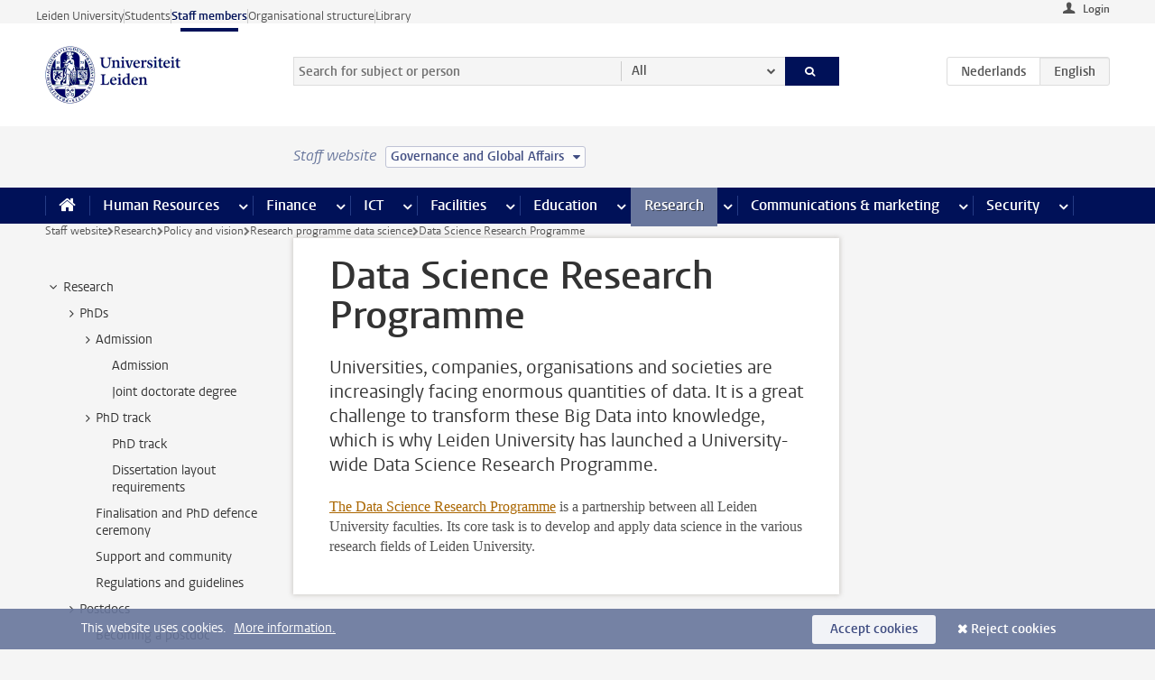

--- FILE ---
content_type: text/html;charset=UTF-8
request_url: https://www.staff.universiteitleiden.nl/research/profiling/research-programme-data-science/research-programme-data-science?cf=governance-and-global-affairs
body_size: 16094
content:



<!DOCTYPE html>
<html lang="en"  data-version="1.217.00" >
<head>









<!-- standard page html head -->

<meta charset="utf-8">
<meta name="viewport" content="width=device-width, initial-scale=1">
<meta http-equiv="X-UA-Compatible" content="IE=edge">


    <title>Data Science Research Programme - Leiden University</title>

        <link rel="canonical" href="https://www.staff.universiteitleiden.nl/research/profiling/research-programme-data-science/research-programme-data-science"/>


    <meta name="contentsource" content="hippocms" />

        <meta name="description" content="Universities, companies, organisations and societies are increasingly facing enormous quantities of data. It is a great challenge to transform these Big Data into knowledge, which is why Leiden University has launched a University-wide Data Science Research Programme."/>
        <meta name="doctype" content="discontent"/>

<meta name="application-name" content="search"
data-content-type="contentpage"
data-content-category="general"
data-protected="false"
data-language="en"
data-last-modified-date="2021-07-07"
data-publication-date="2021-07-07"
data-uuid="02a94651-ea72-445d-b7d6-17b74fd72470"
data-website="staffmember-site"
/>
<!-- Favicon and CSS -->
<link rel='shortcut icon' href="/design-1.0/assets/icons/favicon.ico?cf=governance-and-global-affairs"/>
<link rel="stylesheet" href="/design-1.0/css/ul2staff/screen.css?cf=governance-and-global-affairs?v=1.217.00"/>




<script>
  window.dataLayer = window.dataLayer || [];
  dataLayer.push ( {
    event: 'Custom dimensions', customDimensionData: {
      cookiesAccepted: 'false'
    },
    user: {
      internalTraffic: 'false',
    }
  });
</script>



    <!-- Global site tag (gtag.js) - Google Analytics -->
<script async src="https://www.googletagmanager.com/gtag/js?id=G-RZX9QQDBQS"></script>
<script>
  window.dataLayer = window.dataLayer || [];

  function gtag () {
    dataLayer.push(arguments);
  }

  gtag('js', new Date());
  gtag('config', 'G-RZX9QQDBQS');
</script>

    <!-- this line enables the loading of asynchronous components (together with the headContributions at the bottom) -->
    <!-- Header Scripts -->
</head>



<body class="intern staff small" data-ajax-class='{"logged-in":"/ajaxloggedincheck?cf=governance-and-global-affairs", "unlocked":"/ajaxlockcheck?cf=governance-and-global-affairs"}'>

<!-- To enable JS-based styles: -->
<script> document.body.className += ' js'; </script>
<div class="skiplinks">
    <a href="#content" class="skiplink">Skip to main content</a>
</div>




<div class="header-container">
<div class="top-nav-section">
<nav class="top-nav wrapper js_mobile-fit-menu-items" data-show-text="show all" data-hide-text="hide" data-items-text="menu items">
<ul id="sites-menu">
<li>
<a class=" track-event"
href="https://www.universiteitleiden.nl/en"
data-event-category="external-site"
data-event-label="Topmenu staffmember-site"
>Leiden University</a>
</li>
<li>
<a class=" track-event"
href="https://www.student.universiteitleiden.nl/en"
data-event-category="student-site"
data-event-label="Topmenu staffmember-site"
>Students</a>
</li>
<li>
<a class="active track-event"
href="/?cf=governance-and-global-affairs"
data-event-category="staffmember-site"
data-event-label="Topmenu staffmember-site"
>Staff members</a>
</li>
<li>
<a class=" track-event"
href="https://www.organisatiegids.universiteitleiden.nl/en"
data-event-category="org-site"
data-event-label="Topmenu staffmember-site"
>Organisational structure</a>
</li>
<li>
<a class=" track-event"
href="https://www.library.universiteitleiden.nl/"
data-event-category="library-site"
data-event-label="Topmenu staffmember-site"
>Library</a>
</li>
</ul>
</nav>
</div>    <header id="header-main" class="wrapper">



<div class="user">

        <form action="/research/profiling/research-programme-data-science/research-programme-data-science?_hn:type=action&amp;_hn:ref=r80_r2_r1&amp;cf=governance-and-global-affairs" id="login" method="post">
            <input type="hidden" name="action" value="login">
            <fieldset>
                <button type="submit" class="track-event" data-event-category="login"
                        data-event-action="click">Login</button>
            </fieldset>
        </form>
</div>
        <h1 class="logo">
            <a href="/?cf=governance-and-global-affairs">
                <img width="151" height="64" src="/design-1.0/assets/images/zegel.png?cf=governance-and-global-affairs" alt="Universiteit Leiden"/>
            </a>
        </h1>
<!-- Standard page searchbox -->
<form id="search" method="get" action="searchresults-main">
<input type="hidden" name="website" value="staffmember-site"/>
<fieldset>
<legend>Search for subject or person and select category</legend>
<label for="search-field">Searchterm</label>
<input id="search-field" type="search" name="q" data-suggest="https://www.staff.universiteitleiden.nl/async/searchsuggestions?cf=governance-and-global-affairs"
data-wait="100" data-threshold="3"
value="" placeholder="Search for subject or person"/>
<ul class="options">
<li>
<a href="/search?cf=governance-and-global-affairs" data-hidden='' data-hint="Search for subject or person">
All </a>
</li>
<li>
<a href="/search?cf=governance-and-global-affairs" data-hidden='{"content-category":"staffmember"}' data-hint="Search for&nbsp;persons">
Persons
</a>
</li>
<li>
<a href="/search?cf=governance-and-global-affairs" data-hidden='{"content-category":"announcement"}' data-hint="Search for&nbsp;announcements">
Announcements
</a>
</li>
<li>
<a href="/search?cf=governance-and-global-affairs" data-hidden='{"content-category":"news"}' data-hint="Search for&nbsp;news">
News
</a>
</li>
<li>
<a href="/search?cf=governance-and-global-affairs" data-hidden='{"content-category":"event"}' data-hint="Search for&nbsp;events">
Events
</a>
</li>
<li>
<a href="/search?cf=governance-and-global-affairs" data-hidden='{"content-category":"researchfunding"}' data-hint="Search for&nbsp;research funding">
Research funding
</a>
</li>
<li>
<a href="/search?cf=governance-and-global-affairs" data-hidden='{"content-category":"location"}' data-hint="Search for&nbsp;locations">
Locations
</a>
</li>
<li>
<a href="/search?cf=governance-and-global-affairs" data-hidden='{"content-category":"course"}' data-hint="Search for&nbsp;courses">
Courses
</a>
</li>
<li>
<a href="/search?cf=governance-and-global-affairs" data-hidden='{"content-category":"vacancy"}' data-hint="Search for&nbsp;vacancies">
Vacancies
</a>
</li>
<li>
<a href="/search?cf=governance-and-global-affairs" data-hidden='{"content-category":"general"}' data-hint="Search for&nbsp;subject">
Subject
</a>
</li>
<li>
<a href="/search?cf=governance-and-global-affairs" data-hidden='{"keywords":"true"}' data-hint="Search for&nbsp;keywords">
Keywords
</a>
</li>
</ul>
<button class="submit" type="submit">
<span>Search</span>
</button>
</fieldset>
</form><div class="language-btn-group">
<a href="https://www.medewerkers.universiteitleiden.nl/onderzoek/beleid-en-visie/onderzoeksprogramma-data-science/onderzoeksprogramma-data-science?cf=governance-and-global-affairs" class="btn">
<abbr title="Nederlands">nl</abbr>
</a>
<span class="btn active">
<abbr title="English">en</abbr>
</span>
</div>    </header>
</div>

<div>



<div class="mega-menu">





<div class="context-picker">
    <div class="wrapper">
        <div class="context-picker__items">
            <span class="context-picker__site-name">Staff website</span>
            <a href="#filter">
                <span>
                        Governance and Global Affairs
                </span>
            </a>
        </div>
    </div>
</div>

    <nav aria-label="mega menu" id="mega-menu" class="main-nav mega-menu js-disclosure-nav allow-hover-expanding" data-hamburger-destination="mega-menu"
         data-nav-label="Menu">
        <ul class="main-nav__list wrapper">
            <li class="main-nav__item" data-menu-style="mega-menu">
                <a class="home js-disclosure-nav__main-link" href="/?cf=governance-and-global-affairs"><span>Home</span></a>
            </li>



        <li class="main-nav__item" data-menu-style="mega-menu">


            <a href="/human-resources?cf=governance-and-global-affairs" class="js-disclosure-nav__main-link">Human Resources</a>

            <button
                    class="more-menu-items"
                    type="button"
                    aria-expanded
                    aria-haspopup="menu"
                    aria-controls="human-resources-pages"
            >
                <span class="visually-hidden">more Human Resources pages</span>
            </button>



            <ul class="mega-menu__list mega-menu__list--left mega-menu__list--three-column" id="human-resources-pages">
                    <li class="mega-menu__item">


            <a href="/human-resources/conditions-of-employment-salary-and-allowance?cf=governance-and-global-affairs" >Terms of employment</a>

                        <ul>
                                <li class="mega-menu__item mega-menu__item--lvl2">


            <a href="/human-resources/conditions-of-employment-salary-and-allowance/salary?cf=governance-and-global-affairs" >Salary</a>

                                </li>
                                <li class="mega-menu__item mega-menu__item--lvl2">


            <a href="/human-resources/conditions-of-employment-salary-and-allowance/working-hours/working-hours?cf=governance-and-global-affairs" >Working hours</a>

                                </li>
                                <li class="mega-menu__item mega-menu__item--lvl2">


            <a href="/human-resources/conditions-of-employment-salary-and-allowance/business-travel?cf=governance-and-global-affairs" >Business travel</a>

                                </li>
                                <li class="mega-menu__item mega-menu__item--lvl2">


            <a href="/human-resources/conditions-of-employment-salary-and-allowance/allowances-and-expense-claims?cf=governance-and-global-affairs" >Allowances</a>

                                </li>
                                <li class="mega-menu__item mega-menu__item--lvl2">


            <a href="/human-resources/conditions-of-employment-salary-and-allowance/collective-labour-agreement-and-regulations/collective-labour-agreement-cao?cf=governance-and-global-affairs" >CAO and regulations</a>

                                </li>
                                <li class="mega-menu__item mega-menu__item--lvl2">


            <a href="/human-resources/conditions-of-employment-salary-and-allowance/terms-of-employment-individual-choices-model/terms-of-employment-individual-choices-model?cf=governance-and-global-affairs" >Individual Choices Model</a>

                                </li>
                                <li class="mega-menu__item mega-menu__item--lvl2">


            <a href="/human-resources/conditions-of-employment-salary-and-allowance/leave/annual-leave?cf=governance-and-global-affairs" >Leave</a>

                                </li>
                        </ul>
                    </li>
                    <li class="mega-menu__item">


            <a href="/human-resources/new-staff?cf=governance-and-global-affairs" >New staff</a>

                        <ul>
                                <li class="mega-menu__item mega-menu__item--lvl2">


            <a href="/human-resources/new-staff/terms-of-employment-in-short/overview-terms-of-employment?cf=governance-and-global-affairs" >Terms of employment in short</a>

                                </li>
                                <li class="mega-menu__item mega-menu__item--lvl2">


            <a href="/human-resources/new-staff/registration-and-contract?cf=governance-and-global-affairs" >Registration and contract</a>

                                </li>
                                <li class="mega-menu__item mega-menu__item--lvl2">


            <a href="/human-resources/new-staff/practical-issues/introduction-day-new-staffmembers?cf=governance-and-global-affairs" >Practical issues</a>

                                </li>
                                <li class="mega-menu__item mega-menu__item--lvl2">


            <a href="/human-resources/international-staff/service-centre-international-staff/service-centre-international-staff?cf=governance-and-global-affairs" >International staff</a>

                                </li>
                        </ul>
                    </li>
                    <li class="mega-menu__item">


            <a href="/human-resources/health?cf=governance-and-global-affairs" >Health</a>

                        <ul>
                                <li class="mega-menu__item mega-menu__item--lvl2">


            <a href="/human-resources/health/university-doctor?cf=governance-and-global-affairs" >University doctor</a>

                                </li>
                                <li class="mega-menu__item mega-menu__item--lvl2">


            <a href="/human-resources/health/illness?cf=governance-and-global-affairs" >Illness</a>

                                </li>
                                <li class="mega-menu__item mega-menu__item--lvl2">


            <a href="/human-resources/health/pregnancy?cf=governance-and-global-affairs" >Pregnancy</a>

                                </li>
                                <li class="mega-menu__item mega-menu__item--lvl2">


            <a href="/human-resources/health/working-with-a-functional-limitation?cf=governance-and-global-affairs" >Working with a functional limitation</a>

                                </li>
                                <li class="mega-menu__item mega-menu__item--lvl2">


            <a href="/human-resources/health/mental-fitness?cf=governance-and-global-affairs" >Mental fitness</a>

                                </li>
                                <li class="mega-menu__item mega-menu__item--lvl2">


            <a href="/human-resources/health/work-pressure?cf=governance-and-global-affairs" >Work pressure</a>

                                </li>
                                <li class="mega-menu__item mega-menu__item--lvl2">


            <a href="/human-resources/health/leiden-healthy-university?cf=governance-and-global-affairs" >Leiden Healthy University</a>

                                </li>
                        </ul>
                    </li>
                    <li class="mega-menu__item">


            <a href="/human-resources/help-support-and-complains?cf=governance-and-global-affairs" >Help, support and complains</a>

                        <ul>
                                <li class="mega-menu__item mega-menu__item--lvl2">


            <a href="/human-resources/help-support-and-complains/contact/pssc-service-point?cf=governance-and-global-affairs" >Contact</a>

                                </li>
                                <li class="mega-menu__item mega-menu__item--lvl2">


            <a href="/human-resources/help-support-and-complains/self-service/self-service?cf=governance-and-global-affairs" >Self Service</a>

                                </li>
                                <li class="mega-menu__item mega-menu__item--lvl2">


            <a href="/human-resources/help-support-and-complains/bas-insite?cf=governance-and-global-affairs" >BAS InSite</a>

                                </li>
                                <li class="mega-menu__item mega-menu__item--lvl2">


            <a href="/human-resources/social-safety?cf=governance-and-global-affairs" >Confidential counsellors and complaints committees</a>

                                </li>
                                <li class="mega-menu__item mega-menu__item--lvl2">


            <a href="/human-resources/help-support-and-complains/contact/pssc-service-point?cf=governance-and-global-affairs" >Service Point Personnel</a>

                                </li>
                        </ul>
                    </li>
                    <li class="mega-menu__item">


            <a href="/human-resources/international-staff?cf=governance-and-global-affairs" >International staff</a>

                        <ul>
                                <li class="mega-menu__item mega-menu__item--lvl2">


            <a href="/human-resources/international-staff/service-centre-international-staff/service-centre-international-staff?cf=governance-and-global-affairs" >Service Centre International Staff</a>

                                </li>
                                <li class="mega-menu__item mega-menu__item--lvl2">


            <a href="/human-resources/international-staff/immigration-and-formalities/immigration-and-formalities?cf=governance-and-global-affairs" >Immigration and formalities</a>

                                </li>
                                <li class="mega-menu__item mega-menu__item--lvl2">


            <a href="/human-resources/international-staff/housing/university-accommodation?cf=governance-and-global-affairs" >Housing</a>

                                </li>
                                <li class="mega-menu__item mega-menu__item--lvl2">


            <a href="/human-resources/international-staff/social-life-and-settling-in/social-life-and-settling-in?cf=governance-and-global-affairs" >Social life and settling in</a>

                                </li>
                                <li class="mega-menu__item mega-menu__item--lvl2">


            <a href="/human-resources/international-staff/taxes-and-social-security/taxes-and-social-security?cf=governance-and-global-affairs" >Taxes and social security</a>

                                </li>
                                <li class="mega-menu__item mega-menu__item--lvl2">


            <a href="/human-resources/international-staff/insurances/health-insurance?cf=governance-and-global-affairs" >Insurances</a>

                                </li>
                                <li class="mega-menu__item mega-menu__item--lvl2">


            <a href="/human-resources/international-staff/getting-around/getting-around?cf=governance-and-global-affairs" >Getting around</a>

                                </li>
                                <li class="mega-menu__item mega-menu__item--lvl2">


            <a href="/human-resources/international-staff/frequently-asked-questions/frequently-asked-questions?cf=governance-and-global-affairs" >Frequently asked questions</a>

                                </li>
                        </ul>
                    </li>
                    <li class="mega-menu__item">


            <a href="/human-resources/learning-and-development?cf=governance-and-global-affairs" >Learning and development</a>

                        <ul>
                                <li class="mega-menu__item mega-menu__item--lvl2">


            <a href="/human-resources/learning-and-development/training?cf=governance-and-global-affairs" >Training</a>

                                </li>
                                <li class="mega-menu__item mega-menu__item--lvl2">


            <a href="/human-resources/learning-and-development/coaching?cf=governance-and-global-affairs" >Coaching</a>

                                </li>
                                <li class="mega-menu__item mega-menu__item--lvl2">


            <a href="/human-resources/learning-and-development/career-guidance-and-mobility?cf=governance-and-global-affairs" >Career guidance and mobility</a>

                                </li>
                                <li class="mega-menu__item mega-menu__item--lvl2">


            <a href="/human-resources/learning-and-development/teacher-professionalisation?cf=governance-and-global-affairs" >Teacher development</a>

                                </li>
                                <li class="mega-menu__item mega-menu__item--lvl2">


            <a href="/human-resources/learning-and-development/phd-candidates-and-postdocs/phd-candidates?cf=governance-and-global-affairs" >PhD candidates and postdocs</a>

                                </li>
                        </ul>
                    </li>
                    <li class="mega-menu__item">


            <a href="/human-resources/hr-policy-and-code-of-conduct?cf=governance-and-global-affairs" >HR policy</a>

                        <ul>
                                <li class="mega-menu__item mega-menu__item--lvl2">


            <a href="/human-resources/hr-policy-and-code-of-conduct/code-of-conduct/code-of-conduct-integrity?cf=governance-and-global-affairs" >Code of conduct</a>

                                </li>
                                <li class="mega-menu__item mega-menu__item--lvl2">


            <a href="/human-resources/hr-policy-and-code-of-conduct/hr-policy/university-hr-policy?cf=governance-and-global-affairs" >HR policy</a>

                                </li>
                                <li class="mega-menu__item mega-menu__item--lvl2">


            <a href="/human-resources/hr-policy-and-code-of-conduct/hiring-and-recruiting?cf=governance-and-global-affairs" >Recruitment and selection</a>

                                </li>
                                <li class="mega-menu__item mega-menu__item--lvl2">


            <a href="/human-resources/hr-policy-and-code-of-conduct/diversity-and-inclusiveness/working-in-a-diverse-environment?cf=governance-and-global-affairs" >Diversity and inclusiveness</a>

                                </li>
                                <li class="mega-menu__item mega-menu__item--lvl2">


            <a href="/human-resources/grow?cf=governance-and-global-affairs" >GROW</a>

                                </li>
                                <li class="mega-menu__item mega-menu__item--lvl2">


            <a href="/human-resources/pd-interviews/continuing-education-rules-and-regulations?cf=governance-and-global-affairs" >Continuing education rules and regulations</a>

                                </li>
                                <li class="mega-menu__item mega-menu__item--lvl2">


            <a href="https://www.universiteitleiden.nl/en/dossiers/leadership" >Leadership</a>

                                </li>
                        </ul>
                    </li>
                    <li class="mega-menu__item">


            <a href="/human-resources/social-safety?cf=governance-and-global-affairs" >Social safety</a>

                        <ul>
                                <li class="mega-menu__item mega-menu__item--lvl2">


            <a href="/human-resources/social-safety/confidential-counsellors-overview/confidential-counsellors?cf=governance-and-global-affairs" >Confidential counsellors</a>

                                </li>
                                <li class="mega-menu__item mega-menu__item--lvl2">


            <a href="/human-resources/social-safety/staff-ombuds-officer?cf=governance-and-global-affairs" >Staff ombuds officer</a>

                                </li>
                                <li class="mega-menu__item mega-menu__item--lvl2">


            <a href="/human-resources/social-safety/complaints-committees-overview?cf=governance-and-global-affairs" >Complaints committees</a>

                                </li>
                        </ul>
                    </li>
                    <li class="mega-menu__item">


            <a href="/human-resources/social-security-and-insurances?cf=governance-and-global-affairs" >Social security and insurances</a>

                        <ul>
                                <li class="mega-menu__item mega-menu__item--lvl2">


            <a href="/human-resources/social-security-and-insurances/collective-insurances/health-insurance?cf=governance-and-global-affairs" >Collective insurances</a>

                                </li>
                                <li class="mega-menu__item mega-menu__item--lvl2">


            <a href="/human-resources/social-security-and-insurances/unfit-for-work/allowances-when-unfit-for-work?cf=governance-and-global-affairs" >Unfit for work</a>

                                </li>
                                <li class="mega-menu__item mega-menu__item--lvl2">


            <a href="/human-resources/social-security-and-insurances/pension/pension-building-abp?cf=governance-and-global-affairs" >Pension</a>

                                </li>
                                <li class="mega-menu__item mega-menu__item--lvl2">


            <a href="/human-resources/social-security-and-insurances/unemployment/unemployment-benefits?cf=governance-and-global-affairs" >Unemployment</a>

                                </li>
                                <li class="mega-menu__item mega-menu__item--lvl2">


            <a href="/human-resources/social-security-and-insurances/new-job/new-job-or-end-of-contract?cf=governance-and-global-affairs" >New job</a>

                                </li>
                        </ul>
                    </li>
            </ul>
        </li>
        <li class="main-nav__item" data-menu-style="mega-menu">


            <a href="/finance-and-procurement?cf=governance-and-global-affairs" class="js-disclosure-nav__main-link">Finance</a>

            <button
                    class="more-menu-items"
                    type="button"
                    aria-expanded
                    aria-haspopup="menu"
                    aria-controls="finance-pages"
            >
                <span class="visually-hidden">more Finance pages</span>
            </button>



            <ul class="mega-menu__list mega-menu__list--left mega-menu__list--three-column" id="finance-pages">
                    <li class="mega-menu__item">


            <a href="/finance-and-procurement/compensations-and-declarations?cf=governance-and-global-affairs" >Compensations and declarations</a>

                        <ul>
                                <li class="mega-menu__item mega-menu__item--lvl2">


            <a href="/human-resources/conditions-of-employment-salary-and-allowance/allowances-and-expense-claims/commuting-allowance?cf=governance-and-global-affairs" >Commuting</a>

                                </li>
                                <li class="mega-menu__item mega-menu__item--lvl2">


            <a href="/human-resources/conditions-of-employment-salary-and-allowance/allowances-and-expense-claims/business-travel?cf=governance-and-global-affairs" >Business travel</a>

                                </li>
                                <li class="mega-menu__item mega-menu__item--lvl2">


            <a href="/human-resources/conditions-of-employment-salary-and-allowance/allowances-and-expense-claims/relocation-expenses?cf=governance-and-global-affairs" >Relocating</a>

                                </li>
                                <li class="mega-menu__item mega-menu__item--lvl2">


            <a href="/human-resources/conditions-of-employment-salary-and-allowance/allowances-and-expense-claims?cf=governance-and-global-affairs" >Expense claims</a>

                                </li>
                                <li class="mega-menu__item mega-menu__item--lvl2">


            <a href="/human-resources/conditions-of-employment-salary-and-allowance/allowances-and-expense-claims/other-allowances?cf=governance-and-global-affairs" >Other allowances</a>

                                </li>
                        </ul>
                    </li>
                    <li class="mega-menu__item">


            <a href="/finance-and-procurement/financial-services?cf=governance-and-global-affairs" >Financial services</a>

                        <ul>
                                <li class="mega-menu__item mega-menu__item--lvl2">


            <a href="/protected/finance-and-procurement/financial-services/invoice-payments?cf=governance-and-global-affairs" >Invoice payments</a>

                                </li>
                                <li class="mega-menu__item mega-menu__item--lvl2">


            <a href="/protected/finance-and-procurement/financial-services/sales-invoices-and-credit-notes?cf=governance-and-global-affairs" >Sales invoices, credit notes and receiving payments</a>

                                </li>
                                <li class="mega-menu__item mega-menu__item--lvl2">


            <a href="/protected/finance-and-procurement/financial-services/payments-without-an-invoice-by-bank-transfer-vvv-gift-card-or-cash-taxable-remuneration-ib47?cf=governance-and-global-affairs" >Payments without an invoice</a>

                                </li>
                                <li class="mega-menu__item mega-menu__item--lvl2">


            <a href="/finance-and-procurement/financial-services/payments-to-research-participants?cf=governance-and-global-affairs" >Payments to research participants</a>

                                </li>
                                <li class="mega-menu__item mega-menu__item--lvl2">


            <a href="https://www.staff.universiteitleiden.nl/protected/finance-and-procurement/financial-services/conferences-and-seminars/conferences-and-seminars" >Conferences and seminars</a>

                                </li>
                        </ul>
                    </li>
                    <li class="mega-menu__item">


            <a href="/finance-and-procurement/procurement-purchasing-and-ordering?cf=governance-and-global-affairs" >Procurement, purchasing and ordering</a>

                        <ul>
                                <li class="mega-menu__item mega-menu__item--lvl2">


            <a href="/protected/finance-and-procurement/procurement-purchasing-and-ordering/framework-contracts/blanket-order?cf=governance-and-global-affairs" >Framework contracts</a>

                                </li>
                                <li class="mega-menu__item mega-menu__item--lvl2">


            <a href="https://www.staff.universiteitleiden.nl/protected/finance-and-procurement/procurement-purchasing-and-ordering/procurement-procedures/procurement-procedures" >Procurement procedures</a>

                                </li>
                                <li class="mega-menu__item mega-menu__item--lvl2">


            <a href="/finance-and-procurement/procurement-purchasing-and-ordering/service-portal?cf=governance-and-global-affairs" >Service portal</a>

                                </li>
                                <li class="mega-menu__item mega-menu__item--lvl2">


            <a href="https://www.staff.universiteitleiden.nl/protected/finance-and-procurement/procurement-purchasing-and-ordering/research-equipment/research-equipment" >Research equipment</a>

                                </li>
                                <li class="mega-menu__item mega-menu__item--lvl2">


            <a href="https://www.staff.universiteitleiden.nl/protected/finance-and-procurement/procurement-purchasing-and-ordering/real-estate/real-estate" >Real estate</a>

                                </li>
                        </ul>
                    </li>
                    <li class="mega-menu__item">


            <a href="/finance-and-procurement/financial-policy?cf=governance-and-global-affairs" >Financial policy</a>

                        <ul>
                                <li class="mega-menu__item mega-menu__item--lvl2">


            <a href="/finance-and-procurement/financial-policy/university-finances/central-government-grant-and-funding?cf=governance-and-global-affairs" >University finances</a>

                                </li>
                                <li class="mega-menu__item mega-menu__item--lvl2">


            <a href="/finance-and-procurement/financial-policy/financial-planning-and-control-cycles/annual-plan?cf=governance-and-global-affairs" >Financial planning and control cycles</a>

                                </li>
                                <li class="mega-menu__item mega-menu__item--lvl2">


            <a href="/protected/finance-and-procurement/financial-policy/regulations-and-guidelines/finance-guide?cf=governance-and-global-affairs" >Regulations and guidelines</a>

                                </li>
                                <li class="mega-menu__item mega-menu__item--lvl2">


            <a href="/finance-and-procurement/financial-policy/audits/audit?cf=governance-and-global-affairs" >Audit</a>

                                </li>
                        </ul>
                    </li>
                    <li class="mega-menu__item">


            <a href="/finance-and-procurement/projects-relating-to-second-and-third-income-streams?cf=governance-and-global-affairs" >Projects relating to second and third income streams</a>

                        <ul>
                                <li class="mega-menu__item mega-menu__item--lvl2">


            <a href="https://www.staff.universiteitleiden.nl/protected/finance-and-procurement/projects-relating-to-second-and-third-income-streams/working-for-third-parties/working-for-third-parties" >Working for third parties</a>

                                </li>
                                <li class="mega-menu__item mega-menu__item--lvl2">


            <a href="/protected/finance-and-procurement/projects-relating-to-second-and-third-income-streams/financial-project-management/project-management?cf=governance-and-global-affairs" >Financial project management</a>

                                </li>
                        </ul>
                    </li>
                    <li class="mega-menu__item">


            <a href="/finance-and-procurement/help-and-support?cf=governance-and-global-affairs" >Help and Support</a>

                        <ul>
                                <li class="mega-menu__item mega-menu__item--lvl2">


            <a href="/finance-and-procurement/help-and-support/department-financial-economic-affairs/department-financial-economic-affairs?cf=governance-and-global-affairs" >Department Financial Economic Affairs</a>

                                </li>
                                <li class="mega-menu__item mega-menu__item--lvl2">


            <a href="https://www.staff.universiteitleiden.nl/protected/finance-and-procurement/help-and-support/fssc-service-point/fssc-service-point" >Service Point Finance</a>

                                </li>
                                <li class="mega-menu__item mega-menu__item--lvl2">


            <a href="/protected/finance-and-procurement/help-and-support/controllers/controllers-faculties-and-expertise-centra?cf=governance-and-global-affairs" >Controllers</a>

                                </li>
                                <li class="mega-menu__item mega-menu__item--lvl2">


            <a href="/finance-and-procurement/help-and-support/university-procurement/university-procurement?cf=governance-and-global-affairs" >University Procurement</a>

                                </li>
                                <li class="mega-menu__item mega-menu__item--lvl2">


            <a href="/finance-and-procurement/help-and-support/audit-department?cf=governance-and-global-affairs" >Audit department</a>

                                </li>
                        </ul>
                    </li>
            </ul>
        </li>
        <li class="main-nav__item" data-menu-style="mega-menu">


            <a href="/ict?cf=governance-and-global-affairs" class="js-disclosure-nav__main-link">ICT</a>

            <button
                    class="more-menu-items"
                    type="button"
                    aria-expanded
                    aria-haspopup="menu"
                    aria-controls="ict-pages"
            >
                <span class="visually-hidden">more ICT pages</span>
            </button>



            <ul class="mega-menu__list mega-menu__list--left mega-menu__list--three-column" id="ict-pages">
                    <li class="mega-menu__item">


            <a href="/ict/e-mail?cf=governance-and-global-affairs" >E-mail</a>

                        <ul>
                                <li class="mega-menu__item mega-menu__item--lvl2">


            <a href="/ict/e-mail/synchronising-mail-and-calendar?cf=governance-and-global-affairs" >Synchronising mail and calendar</a>

                                </li>
                        </ul>
                    </li>
                    <li class="mega-menu__item">


            <a href="/ict/ict-workplace?cf=governance-and-global-affairs" >ICT workplace</a>

                        <ul>
                                <li class="mega-menu__item mega-menu__item--lvl2">


            <a href="/ict/ict-workplace/hardware/desktops-and-laptops?cf=governance-and-global-affairs" >Hardware</a>

                                </li>
                                <li class="mega-menu__item mega-menu__item--lvl2">


            <a href="/ict/ict-workplace/printing-and-copying/printing-and-copying?cf=governance-and-global-affairs" >Printing and copying</a>

                                </li>
                                <li class="mega-menu__item mega-menu__item--lvl2">


            <a href="/ict/ict-workplace/software-and-collaboration-tools?cf=governance-and-global-affairs" >Software and online tools</a>

                                </li>
                                <li class="mega-menu__item mega-menu__item--lvl2">


            <a href="/ict/ict-workplace/telephones?cf=governance-and-global-affairs" >Telephones</a>

                                </li>
                                <li class="mega-menu__item mega-menu__item--lvl2">


            <a href="/ict/ict-workplace/wifi/wifi-and-eduroam?cf=governance-and-global-affairs" >Wifi</a>

                                </li>
                        </ul>
                    </li>
                    <li class="mega-menu__item">


            <a href="/ict/ulcn-account?cf=governance-and-global-affairs" >ULCN-account</a>

                        <ul>
                                <li class="mega-menu__item mega-menu__item--lvl2">


            <a href="/ict/ulcn-account/forgotten-your-password?cf=governance-and-global-affairs" >Forgotten your password</a>

                                </li>
                                <li class="mega-menu__item mega-menu__item--lvl2">


            <a href="/ict/ulcn-account/requesting-account/username?cf=governance-and-global-affairs" >Username</a>

                                </li>
                                <li class="mega-menu__item mega-menu__item--lvl2">


            <a href="/ict/ulcn-account/requesting-account/activation-and-management?cf=governance-and-global-affairs" >Activating and managing your account</a>

                                </li>
                                <li class="mega-menu__item mega-menu__item--lvl2">


            <a href="/ict/ulcn-account/additional-authentication?cf=governance-and-global-affairs" >Additional authentication</a>

                                </li>
                                <li class="mega-menu__item mega-menu__item--lvl2">


            <a href="/ict/ulcn-account/guest-or-external-account?cf=governance-and-global-affairs" >Applying for a guest/external account</a>

                                </li>
                        </ul>
                    </li>
                    <li class="mega-menu__item">


            <a href="/ict/working-from-home?cf=governance-and-global-affairs" >Working from home</a>

                        <ul>
                                <li class="mega-menu__item mega-menu__item--lvl2">


            <a href="/ict/working-from-home/office-365-and-onedrive?cf=governance-and-global-affairs" >Microsoft 365 and OneDrive</a>

                                </li>
                                <li class="mega-menu__item mega-menu__item--lvl2">


            <a href="/ict/working-from-home/microsoft-teams?cf=governance-and-global-affairs" >Microsoft Teams</a>

                                </li>
                                <li class="mega-menu__item mega-menu__item--lvl2">


            <a href="/ict/working-from-home/remote-workplace?cf=governance-and-global-affairs" >Remote workspace</a>

                                </li>
                                <li class="mega-menu__item mega-menu__item--lvl2">


            <a href="/ict/working-from-home/secure-online-workspace-from-home?cf=governance-and-global-affairs" >Secure online workspace from home</a>

                                </li>
                        </ul>
                    </li>
                    <li class="mega-menu__item">


            <a href="/ict/help-and-support?cf=governance-and-global-affairs" >Help and support</a>

                        <ul>
                                <li class="mega-menu__item mega-menu__item--lvl2">


            <a href="/ict/help-and-support/application-forms/application-forms?cf=governance-and-global-affairs" >Application forms</a>

                                </li>
                                <li class="mega-menu__item mega-menu__item--lvl2">


            <a href="/ict/help-and-support/manuals?cf=governance-and-global-affairs" >Manuals</a>

                                </li>
                                <li class="mega-menu__item mega-menu__item--lvl2">


            <a href="/ict/help-and-support/helpdesks-and-contact/helpdesk-issc?cf=governance-and-global-affairs" >Helpdesks and contact</a>

                                </li>
                                <li class="mega-menu__item mega-menu__item--lvl2">


            <a href="/ict/help-and-support/maintenance-and-incidents/maintainance?cf=governance-and-global-affairs" >Maintenance and incidents</a>

                                </li>
                        </ul>
                    </li>
                    <li class="mega-menu__item">


            <a href="/ict/it-and-research?cf=governance-and-global-affairs" >IT and research</a>

                        <ul>
                                <li class="mega-menu__item mega-menu__item--lvl2">


            <a href="/ict/it-and-research/research-data/data-management?cf=governance-and-global-affairs" >Research data</a>

                                </li>
                        </ul>
                    </li>
                    <li class="mega-menu__item">


            <a href="/education/it-and-education?cf=governance-and-global-affairs" >IT and education > go to Education</a>

                        <ul>
                        </ul>
                    </li>
            </ul>
        </li>
        <li class="main-nav__item" data-menu-style="mega-menu">


            <a href="/buildings-and-facilities?cf=governance-and-global-affairs" class="js-disclosure-nav__main-link">Facilities</a>

            <button
                    class="more-menu-items"
                    type="button"
                    aria-expanded
                    aria-haspopup="menu"
                    aria-controls="facilities-pages"
            >
                <span class="visually-hidden">more Facilities pages</span>
            </button>



            <ul class="mega-menu__list mega-menu__list--left mega-menu__list--three-column" id="facilities-pages">
                    <li class="mega-menu__item">


            <a href="/buildings-and-facilities/workplace/workplace-in-the-office?cf=governance-and-global-affairs" >Workplace</a>

                        <ul>
                                <li class="mega-menu__item mega-menu__item--lvl2">


            <a href="/buildings-and-facilities/workplace/workplace-in-the-office?cf=governance-and-global-affairs" >Workplace in the office</a>

                                </li>
                                <li class="mega-menu__item mega-menu__item--lvl2">


            <a href="/buildings-and-facilities/workplace/reserving-workstations?cf=governance-and-global-affairs" >Reserving workstations</a>

                                </li>
                                <li class="mega-menu__item mega-menu__item--lvl2">


            <a href="/buildings-and-facilities/workplace/requesting-facilities-for-working-from-home?cf=governance-and-global-affairs" >Requesting facilities for working from home</a>

                                </li>
                                <li class="mega-menu__item mega-menu__item--lvl2">


            <a href="/buildings-and-facilities/workplace/laboratories/working-in-a-lab?cf=governance-and-global-affairs" >Laboratories</a>

                                </li>
                                <li class="mega-menu__item mega-menu__item--lvl2">


            <a href="/buildings-and-facilities/workplace/environmental-awareness-at-work?cf=governance-and-global-affairs" >Environmental awareness at work</a>

                                </li>
                        </ul>
                    </li>
                    <li class="mega-menu__item">


            <a href="/buildings-and-facilities/facilities?cf=governance-and-global-affairs" >Facilities</a>

                        <ul>
                                <li class="mega-menu__item mega-menu__item--lvl2">


            <a href="/buildings-and-facilities/facilities/lu-card?cf=governance-and-global-affairs" >LU-Card</a>

                                </li>
                                <li class="mega-menu__item mega-menu__item--lvl2">


            <a href="/buildings-and-facilities/facilities/parking/parking?cf=governance-and-global-affairs" >Parking</a>

                                </li>
                                <li class="mega-menu__item mega-menu__item--lvl2">


            <a href="/buildings-and-facilities/facilities/bicycles/bicycles?cf=governance-and-global-affairs" >Bicycles</a>

                                </li>
                                <li class="mega-menu__item mega-menu__item--lvl2">


            <a href="/buildings-and-facilities/facilities/printing-and-copying?cf=governance-and-global-affairs" >Printing and copying</a>

                                </li>
                                <li class="mega-menu__item mega-menu__item--lvl2">


            <a href="/buildings-and-facilities/facilities/post-and-transport/post?cf=governance-and-global-affairs" >Post and Transport</a>

                                </li>
                                <li class="mega-menu__item mega-menu__item--lvl2">


            <a href="/buildings-and-facilities/facilities/breastfeeding-and-quiet-rooms/lactation-rooms?cf=governance-and-global-affairs" >Breastfeeding and quiet rooms</a>

                                </li>
                        </ul>
                    </li>
                    <li class="mega-menu__item">


            <a href="/buildings-and-facilities/buildings?cf=governance-and-global-affairs" >Buildings</a>

                        <ul>
                                <li class="mega-menu__item mega-menu__item--lvl2">


            <a href="/buildings-and-facilities/buildings/reserving-rooms/reserving-rooms?cf=governance-and-global-affairs" >Reserving rooms</a>

                                </li>
                                <li class="mega-menu__item mega-menu__item--lvl2">


            <a href="/buildings-and-facilities/buildings/service-desk-and-receptions?cf=governance-and-global-affairs" >Service desks and receptions</a>

                                </li>
                                <li class="mega-menu__item mega-menu__item--lvl2">


            <a href="/buildings-and-facilities/buildings/management-and-maintenance/management-and-maintenance?cf=governance-and-global-affairs" >Management and maintenance</a>

                                </li>
                                <li class="mega-menu__item mega-menu__item--lvl2">


            <a href="/buildings-and-facilities/buildings/floor-plans-and-house-rules/floor-plans?cf=governance-and-global-affairs" >Floor plans and house rules</a>

                                </li>
                                <li class="mega-menu__item mega-menu__item--lvl2">


            <a href="/buildings-and-facilities/buildings/projects/projects?cf=governance-and-global-affairs" >Construction projects</a>

                                </li>
                        </ul>
                    </li>
                    <li class="mega-menu__item">


            <a href="/buildings-and-facilities/catering-and-events?cf=governance-and-global-affairs" >Catering and events</a>

                        <ul>
                                <li class="mega-menu__item mega-menu__item--lvl2">


            <a href="/buildings-and-facilities/catering-and-events/catering?cf=governance-and-global-affairs" >Ordering catering</a>

                                </li>
                                <li class="mega-menu__item mega-menu__item--lvl2">


            <a href="/buildings-and-facilities/catering-and-events/faculty-club/faculty-club?cf=governance-and-global-affairs" >Faculty Club</a>

                                </li>
                                <li class="mega-menu__item mega-menu__item--lvl2">


            <a href="/buildings-and-facilities/catering-and-events/restaurants-and-bars?cf=governance-and-global-affairs" >Restaurants and bars</a>

                                </li>
                                <li class="mega-menu__item mega-menu__item--lvl2">


            <a href="/buildings-and-facilities/catering-and-events/vending-machines/vending-machines?cf=governance-and-global-affairs" >Vending machines</a>

                                </li>
                                <li class="mega-menu__item mega-menu__item--lvl2">


            <a href="/buildings-and-facilities/catering-and-events/organising-an-event?cf=governance-and-global-affairs" >Organising an event</a>

                                </li>
                        </ul>
                    </li>
                    <li class="mega-menu__item">


            <a href="/buildings-and-facilities/help-and-support?cf=governance-and-global-affairs" >Help and support</a>

                        <ul>
                                <li class="mega-menu__item mega-menu__item--lvl2">


            <a href="/buildings-and-facilities/help-and-support/helpdesks?cf=governance-and-global-affairs" >Help Desk</a>

                                </li>
                                <li class="mega-menu__item mega-menu__item--lvl2">


            <a href="/buildings-and-facilities/help-and-support/reporting-unsafe-situations?cf=governance-and-global-affairs" >Reporting unsafe situations</a>

                                </li>
                                <li class="mega-menu__item mega-menu__item--lvl2">


            <a href="/buildings-and-facilities/facilities/lu-card/questions-about-your-lu-card?cf=governance-and-global-affairs" >LU-Card</a>

                                </li>
                                <li class="mega-menu__item mega-menu__item--lvl2">


            <a href="/buildings-and-facilities/help-and-support/ero-coordinators/ero-coordinators?cf=governance-and-global-affairs" >ERO coordinators</a>

                                </li>
                                <li class="mega-menu__item mega-menu__item--lvl2">


            <a href="/buildings-and-facilities/help-and-support/health-and-safety-coordinators/health-and-safety-coordinators?cf=governance-and-global-affairs" >Health and safety coordinators</a>

                                </li>
                                <li class="mega-menu__item mega-menu__item--lvl2">


            <a href="/buildings-and-facilities/buildings/service-desk-and-receptions?cf=governance-and-global-affairs" >Servicedesk and receptions</a>

                                </li>
                        </ul>
                    </li>
            </ul>
        </li>
        <li class="main-nav__item" data-menu-style="mega-menu">


            <a href="/education?cf=governance-and-global-affairs" class="js-disclosure-nav__main-link">Education</a>

            <button
                    class="more-menu-items"
                    type="button"
                    aria-expanded
                    aria-haspopup="menu"
                    aria-controls="education-pages"
            >
                <span class="visually-hidden">more Education pages</span>
            </button>



            <ul class="mega-menu__list mega-menu__list--right mega-menu__list--three-column" id="education-pages">
                    <li class="mega-menu__item">


            <a href="/education/it-and-education?cf=governance-and-global-affairs" >IT and education</a>

                        <ul>
                                <li class="mega-menu__item mega-menu__item--lvl2">


            <a href="/education/it-and-education/blended-learning/blended-learning?cf=governance-and-global-affairs" >Blended learning</a>

                                </li>
                                <li class="mega-menu__item mega-menu__item--lvl2">


            <a href="/education/it-and-education/ai-in-education?cf=governance-and-global-affairs" >AI in education</a>

                                </li>
                                <li class="mega-menu__item mega-menu__item--lvl2">


            <a href="/education/it-and-education/digital-tools?cf=governance-and-global-affairs" >Digital tools</a>

                                </li>
                                <li class="mega-menu__item mega-menu__item--lvl2">


            <a href="/education/it-and-education/tools-for-interactive-learning/tools-for-interactive-learning?cf=governance-and-global-affairs" >Tools for interactive learning</a>

                                </li>
                                <li class="mega-menu__item mega-menu__item--lvl2">


            <a href="/education/it-and-education/lecture-halls-and-computer-rooms/av-equipment-in-the-lecture-hall?cf=governance-and-global-affairs" >Lecture halls and computer rooms</a>

                                </li>
                                <li class="mega-menu__item mega-menu__item--lvl2">


            <a href="/education/it-and-education/it-systems/e-prospectus?cf=governance-and-global-affairs" >IT systems</a>

                                </li>
                        </ul>
                    </li>
                    <li class="mega-menu__item">


            <a href="/education/quality-of-education?cf=governance-and-global-affairs" >Quality of education</a>

                        <ul>
                                <li class="mega-menu__item mega-menu__item--lvl2">


            <a href="/education/quality-of-education/evaluation-of-education/evaluation-of-education?cf=governance-and-global-affairs" >Evaluation of education</a>

                                </li>
                                <li class="mega-menu__item mega-menu__item--lvl2">


            <a href="/education/quality-of-education/the-programme-committee/the-programme-committee?cf=governance-and-global-affairs" >The Programme Committee</a>

                                </li>
                                <li class="mega-menu__item mega-menu__item--lvl2">


            <a href="/education/quality-of-education/board-of-examiners/board-of-examiners?cf=governance-and-global-affairs" >Board of Examiners</a>

                                </li>
                                <li class="mega-menu__item mega-menu__item--lvl2">


            <a href="/education/quality-of-education/institutional-accreditation?cf=governance-and-global-affairs" >Site visits and accreditation</a>

                                </li>
                        </ul>
                    </li>
                    <li class="mega-menu__item">


            <a href="/education/profiling?cf=governance-and-global-affairs" >Policies and vision</a>

                        <ul>
                                <li class="mega-menu__item mega-menu__item--lvl2">


            <a href="/education/profiling/vision-on-education/vision-on-education?cf=governance-and-global-affairs" >Vision on education</a>

                                </li>
                                <li class="mega-menu__item mega-menu__item--lvl2">


            <a href="/education/profiling/integrity-and-fraud/plagiarism?cf=governance-and-global-affairs" >Integrity and fraud</a>

                                </li>
                                <li class="mega-menu__item mega-menu__item--lvl2">


            <a href="/education/profiling/student-success/student-success?cf=governance-and-global-affairs" >Student success</a>

                                </li>
                                <li class="mega-menu__item mega-menu__item--lvl2">


            <a href="/education/profiling/degree-programmes/leids-register-educations?cf=governance-and-global-affairs" >Degree programmes</a>

                                </li>
                        </ul>
                    </li>
                    <li class="mega-menu__item">


            <a href="/education/help-and-support?cf=governance-and-global-affairs" >Help and support</a>

                        <ul>
                                <li class="mega-menu__item mega-menu__item--lvl2">


            <a href="/education/help-and-support/educational-support-units/educational-support-units?cf=governance-and-global-affairs" >Educational support units</a>

                                </li>
                                <li class="mega-menu__item mega-menu__item--lvl2">


            <a href="/education/help-and-support/ict-and-education/ict-and-education-coordinators?cf=governance-and-global-affairs" >ICT and education</a>

                                </li>
                                <li class="mega-menu__item mega-menu__item--lvl2">


            <a href="/education/help-and-support/library-and-education?cf=governance-and-global-affairs" >Library and education</a>

                                </li>
                                <li class="mega-menu__item mega-menu__item--lvl2">


            <a href="/education/help-and-support/internationalisation-in-education/contact-information?cf=governance-and-global-affairs" >Internationalisation in education</a>

                                </li>
                                <li class="mega-menu__item mega-menu__item--lvl2">


            <a href="/education/help-and-support/accessible-education?cf=governance-and-global-affairs" >Accessible Education</a>

                                </li>
                        </ul>
                    </li>
                    <li class="mega-menu__item">


            <a href="/education/tests-and-theses?cf=governance-and-global-affairs" >Preparing a course</a>

                        <ul>
                                <li class="mega-menu__item mega-menu__item--lvl2">


            <a href="/education/tests-and-theses/tests-and-theses/tests-and-theses?cf=governance-and-global-affairs" >Tests and theses</a>

                                </li>
                                <li class="mega-menu__item mega-menu__item--lvl2">


            <a href="/education/tests-and-theses/procedures/procedures?cf=governance-and-global-affairs" >Procedures</a>

                                </li>
                                <li class="mega-menu__item mega-menu__item--lvl2">


            <a href="/communications--marketing/guidelines-and-support/making-a-presentation/tips-for-a-good-presentation?cf=governance-and-global-affairs" >Giving a presentation</a>

                                </li>
                                <li class="mega-menu__item mega-menu__item--lvl2">


            <a href="/vr/remote-teaching?cf=governance-and-global-affairs" >Remote teaching</a>

                                </li>
                                <li class="mega-menu__item mega-menu__item--lvl2">


            <a href="/education/tests-and-theses/reserving-rooms?cf=governance-and-global-affairs" >Reserving rooms</a>

                                </li>
                                <li class="mega-menu__item mega-menu__item--lvl2">


            <a href="/education/tests-and-theses/reserving-equipment/loan-audio-visual-equipment?cf=governance-and-global-affairs" >Reserving equipment</a>

                                </li>
                        </ul>
                    </li>
                    <li class="mega-menu__item">


            <a href="/education/student-well-being?cf=governance-and-global-affairs" >Student Well-being</a>

                        <ul>
                                <li class="mega-menu__item mega-menu__item--lvl2">


            <a href="/education/student-well-being/referral-options?cf=governance-and-global-affairs" >Referral options</a>

                                </li>
                                <li class="mega-menu__item mega-menu__item--lvl2">


            <a href="/education/student-well-being/unacceptable-behaviour?cf=governance-and-global-affairs" >Unacceptable behaviour</a>

                                </li>
                                <li class="mega-menu__item mega-menu__item--lvl2">


            <a href="/education/student-well-being/training-and-workshops-for-staff?cf=governance-and-global-affairs" >Training and workshops for staff</a>

                                </li>
                                <li class="mega-menu__item mega-menu__item--lvl2">


            <a href="/education/student-well-being/training-and-workshops-for-students?cf=governance-and-global-affairs" >Training and workshops for students</a>

                                </li>
                                <li class="mega-menu__item mega-menu__item--lvl2">


            <a href="/education/student-well-being/online-self-help-for-students?cf=governance-and-global-affairs" >Online self-help for students</a>

                                </li>
                                <li class="mega-menu__item mega-menu__item--lvl2">


            <a href="/education/student-well-being/bringing-students-together?cf=governance-and-global-affairs" >Bringing students together</a>

                                </li>
                                <li class="mega-menu__item mega-menu__item--lvl2">


            <a href="/education/student-well-being/background-information-on-student-well-being?cf=governance-and-global-affairs" >Background information on student well-being</a>

                                </li>
                        </ul>
                    </li>
                    <li class="mega-menu__item">


            <a href="/education/innovation?cf=governance-and-global-affairs" >Innovation in education</a>

                        <ul>
                                <li class="mega-menu__item mega-menu__item--lvl2">


            <a href="/education/innovation/funding-grants-and-prizes/comenius-programme?cf=governance-and-global-affairs" >Comenius programme</a>

                                </li>
                                <li class="mega-menu__item mega-menu__item--lvl2">


            <a href="/human-resources/learning-and-development/teacher-development/teachers-academy?cf=governance-and-global-affairs" >Teacher's Academy</a>

                                </li>
                        </ul>
                    </li>
                    <li class="mega-menu__item">


            <a href="/education/internationalisation?cf=governance-and-global-affairs" >Internationalisation</a>

                        <ul>
                                <li class="mega-menu__item mega-menu__item--lvl2">


            <a href="/education/internationalisation/international-cooperation/creating-a-partnership-agreement?cf=governance-and-global-affairs" >International cooperations</a>

                                </li>
                                <li class="mega-menu__item mega-menu__item--lvl2">


            <a href="/education/internationalisation/stay-abroad/safety?cf=governance-and-global-affairs" >Safety abroad</a>

                                </li>
                                <li class="mega-menu__item mega-menu__item--lvl2">


            <a href="/education/internationalisation/stay-abroad/preparing-for-a-trip?cf=governance-and-global-affairs" >Preparing for a trip</a>

                                </li>
                                <li class="mega-menu__item mega-menu__item--lvl2">


            <a href="/education/internationalisation/contact?cf=governance-and-global-affairs" >Contact</a>

                                </li>
                        </ul>
                    </li>
                    <li class="mega-menu__item">


            <span >Organisation of the educational programme</span>

                        <ul>
                                <li class="mega-menu__item mega-menu__item--lvl2">


            <a href="/education/academic-calendar?cf=governance-and-global-affairs" >Academic calendar</a>

                                </li>
                                <li class="mega-menu__item mega-menu__item--lvl2">


            <a href="/education/it-and-education/it-systems/e-prospectus?cf=governance-and-global-affairs" >Prospectus</a>

                                </li>
                                <li class="mega-menu__item mega-menu__item--lvl2">


            <a href="/education/it-and-education/it-systems/timetable?cf=governance-and-global-affairs" >Timetables</a>

                                </li>
                                <li class="mega-menu__item mega-menu__item--lvl2">


            <a href="/education/course-and-examination-regulations?cf=governance-and-global-affairs" >Course and Examination Regulations</a>

                                </li>
                        </ul>
                    </li>
            </ul>
        </li>
        <li class="main-nav__item" data-menu-style="mega-menu">


            <a href="/research?cf=governance-and-global-affairs" class="js-disclosure-nav__main-link active">Research</a>

            <button
                    class="more-menu-items"
                    type="button"
                    aria-expanded
                    aria-haspopup="menu"
                    aria-controls="research-pages"
            >
                <span class="visually-hidden">more Research pages</span>
            </button>



            <ul class="mega-menu__list mega-menu__list--right mega-menu__list--three-column" id="research-pages">
                    <li class="mega-menu__item">


            <a href="/research/phds?cf=governance-and-global-affairs" >PhDs</a>

                        <ul>
                                <li class="mega-menu__item mega-menu__item--lvl2">


            <a href="/research/phds/admission/admission-to-a-phd-track?cf=governance-and-global-affairs" >Admission</a>

                                </li>
                                <li class="mega-menu__item mega-menu__item--lvl2">


            <a href="/research/phds/phd-trajectory/phd-track?cf=governance-and-global-affairs" >PhD track</a>

                                </li>
                                <li class="mega-menu__item mega-menu__item--lvl2">


            <a href="/research/phds/finalisation-and-phd-defence-ceremony?cf=governance-and-global-affairs" >Finalisation and PhD defence ceremony</a>

                                </li>
                                <li class="mega-menu__item mega-menu__item--lvl2">


            <a href="/research/phds/support-and-community?cf=governance-and-global-affairs" >Support and community</a>

                                </li>
                                <li class="mega-menu__item mega-menu__item--lvl2">


            <a href="/research/phds/regulations-and-guidelines?cf=governance-and-global-affairs" >Regulations and guidelines</a>

                                </li>
                        </ul>
                    </li>
                    <li class="mega-menu__item">


            <a href="/research/postdocs?cf=governance-and-global-affairs" >Postdocs</a>

                        <ul>
                                <li class="mega-menu__item mega-menu__item--lvl2">


            <a href="/research/postdocs/becoming-a-postdoc?cf=governance-and-global-affairs" >Becoming a postdoc</a>

                                </li>
                                <li class="mega-menu__item mega-menu__item--lvl2">


            <a href="/research/postdocs/collaborating-with-renowned-researchers?cf=governance-and-global-affairs" >Collaborating with renowned researchers</a>

                                </li>
                                <li class="mega-menu__item mega-menu__item--lvl2">


            <a href="/research/postdocs/training-programmes-coaching-and-career-guidance?cf=governance-and-global-affairs" >Training programmes, coaching and career guidance</a>

                                </li>
                                <li class="mega-menu__item mega-menu__item--lvl2">


            <a href="/research/postdocs/teaching?cf=governance-and-global-affairs" >Teaching</a>

                                </li>
                                <li class="mega-menu__item mega-menu__item--lvl2">


            <a href="/research/postdocs/practical-support-for-internationals?cf=governance-and-global-affairs" >Practical support for internationals</a>

                                </li>
                                <li class="mega-menu__item mega-menu__item--lvl2">


            <a href="/research/postdocs/confidential-advisers-health--safety?cf=governance-and-global-affairs" >Confidential advisers, health & safety</a>

                                </li>
                        </ul>
                    </li>
                    <li class="mega-menu__item">


            <a href="/research/profiling?cf=governance-and-global-affairs" >Policy and vision</a>

                        <ul>
                                <li class="mega-menu__item mega-menu__item--lvl2">


            <a href="/research/profiling/research-programme-data-science/research-programme-data-science?cf=governance-and-global-affairs" >Research programme data science</a>

                                </li>
                                <li class="mega-menu__item mega-menu__item--lvl2">


            <a href="/research/profiling/collaboration-leiden-delft-erasmus/collaboration-leiden-delft-erasmus?cf=governance-and-global-affairs" >Collaboration Leiden-Delft-Erasmus</a>

                                </li>
                                <li class="mega-menu__item mega-menu__item--lvl2">


            <a href="/research/profiling/research-internationalisation/research-internationalisation?cf=governance-and-global-affairs" >Research internationalisation</a>

                                </li>
                        </ul>
                    </li>
                    <li class="mega-menu__item">


            <a href="/research/research-funding?cf=governance-and-global-affairs" >External research funding</a>

                        <ul>
                                <li class="mega-menu__item mega-menu__item--lvl2">


            <a href="/research/research-funding/find-and-prepare/find-funding?cf=governance-and-global-affairs" >Find and prepare</a>

                                </li>
                                <li class="mega-menu__item mega-menu__item--lvl2">


            <a href="/research/research-funding/prepare-and-write?cf=governance-and-global-affairs" >Prepare and write</a>

                                </li>
                                <li class="mega-menu__item mega-menu__item--lvl2">


            <a href="/research/research-funding/grant-awarded/practical-steps-upon-awarding?cf=governance-and-global-affairs" >Grant awarded</a>

                                </li>
                        </ul>
                    </li>
                    <li class="mega-menu__item">


            <a href="/research/research-support?cf=governance-and-global-affairs" >Research support</a>

                        <ul>
                                <li class="mega-menu__item mega-menu__item--lvl2">


            <a href="/research/help-and-support/research-support-portal?cf=governance-and-global-affairs" >Research Support Portal</a>

                                </li>
                                <li class="mega-menu__item mega-menu__item--lvl2">


            <a href="/research/research-support/leiden-research-support-network?cf=governance-and-global-affairs" >Research Support Network</a>

                                </li>
                                <li class="mega-menu__item mega-menu__item--lvl2">


            <a href="/research/research-support/research-project-management-pool?cf=governance-and-global-affairs" >Research Project Management Pool</a>

                                </li>
                                <li class="mega-menu__item mega-menu__item--lvl2">


            <a href="/research/research-support/vidatum?cf=governance-and-global-affairs" >Vidatum</a>

                                </li>
                        </ul>
                    </li>
                    <li class="mega-menu__item">


            <a href="/research/it-and-research?cf=governance-and-global-affairs" >ICT and research</a>

                        <ul>
                                <li class="mega-menu__item mega-menu__item--lvl2">


            <a href="/research/it-and-research/data-storage?cf=governance-and-global-affairs" >Data storage</a>

                                </li>
                                <li class="mega-menu__item mega-menu__item--lvl2">


            <a href="/research/it-and-research/datamanagement?cf=governance-and-global-affairs" >Datamanagement</a>

                                </li>
                                <li class="mega-menu__item mega-menu__item--lvl2">


            <a href="/research/it-and-research/research-software?cf=governance-and-global-affairs" >Research software</a>

                                </li>
                                <li class="mega-menu__item mega-menu__item--lvl2">


            <a href="/research/it-and-research/qualtrics?cf=governance-and-global-affairs" >Qualtrics</a>

                                </li>
                                <li class="mega-menu__item mega-menu__item--lvl2">


            <a href="/research/it-and-research/sharing-files?cf=governance-and-global-affairs" >Sharing and sending files</a>

                                </li>
                                <li class="mega-menu__item mega-menu__item--lvl2">


            <a href="/research/it-and-research/publication-tools-1?cf=governance-and-global-affairs" >Publication tools</a>

                                </li>
                                <li class="mega-menu__item mega-menu__item--lvl2">


            <a href="/research/it-and-research/research-from-home?cf=governance-and-global-affairs" >Research from home</a>

                                </li>
                        </ul>
                    </li>
                    <li class="mega-menu__item">


            <a href="/research/impact?cf=governance-and-global-affairs" >Step-by-step plan towards more impact</a>

                        <ul>
                                <li class="mega-menu__item mega-menu__item--lvl2">


            <a href="/research/impact/roadmap-and-examples/roadmap?cf=governance-and-global-affairs" >Roadmap and examples</a>

                                </li>
                        </ul>
                    </li>
                    <li class="mega-menu__item">


            <a href="/research/quality-and-integrity?cf=governance-and-global-affairs" >Quality and integrity</a>

                        <ul>
                                <li class="mega-menu__item mega-menu__item--lvl2">


            <a href="/research/quality-and-integrity/research-visitations/research-visitations?cf=governance-and-global-affairs" >Research visitations</a>

                                </li>
                                <li class="mega-menu__item mega-menu__item--lvl2">


            <a href="/research/quality-and-integrity/academic-integrity/academic-integrity?cf=governance-and-global-affairs" >Academic integrity</a>

                                </li>
                                <li class="mega-menu__item mega-menu__item--lvl2">


            <a href="https://www.staff.universiteitleiden.nl/protected/finance-and-procurement/projects-relating-to-second-and-third-income-streams/working-for-third-parties/working-for-third-parties" >Working for third parties</a>

                                </li>
                                <li class="mega-menu__item mega-menu__item--lvl2">


            <a href="/research/quality-and-integrity/ethics-committees/ethics-committees?cf=governance-and-global-affairs" >Ethics committees</a>

                                </li>
                        </ul>
                    </li>
                    <li class="mega-menu__item">


            <a href="/research/publishing?cf=governance-and-global-affairs" >Publishing</a>

                        <ul>
                                <li class="mega-menu__item mega-menu__item--lvl2">


            <a href="/research/publishing/copyright/copyright?cf=governance-and-global-affairs" >Copyright</a>

                                </li>
                                <li class="mega-menu__item mega-menu__item--lvl2">


            <a href="/research/publishing/publishing-your-doctoral-dissertation/publishing-your-doctoral-dissertation?cf=governance-and-global-affairs" >Publishing your doctoral dissertation</a>

                                </li>
                                <li class="mega-menu__item mega-menu__item--lvl2">


            <a href="/research/publishing/lucris-and-scholarly-publications/lucris-and-scholarly-publications?cf=governance-and-global-affairs" >Scholarly Publications and LUCRIS</a>

                                </li>
                                <li class="mega-menu__item mega-menu__item--lvl2">


            <a href="/research/publishing/open-access?cf=governance-and-global-affairs" >Open Access</a>

                                </li>
                                <li class="mega-menu__item mega-menu__item--lvl2">


            <a href="/research/publishing/orcid-id-and-doi/orcid-id-and-doi?cf=governance-and-global-affairs" >ORCID iD and DOI</a>

                                </li>
                                <li class="mega-menu__item mega-menu__item--lvl2">


            <a href="/research/publishing/leiden-university-press/leiden-university-press?cf=governance-and-global-affairs" >Leiden University Press</a>

                                </li>
                        </ul>
                    </li>
            </ul>
        </li>
        <li class="main-nav__item" data-menu-style="mega-menu">


            <a href="/communications--marketing?cf=governance-and-global-affairs" class="js-disclosure-nav__main-link">Communications & marketing</a>

            <button
                    class="more-menu-items"
                    type="button"
                    aria-expanded
                    aria-haspopup="menu"
                    aria-controls="communications-marketing-pages"
            >
                <span class="visually-hidden">more Communications & marketing pages</span>
            </button>



            <ul class="mega-menu__list mega-menu__list--right mega-menu__list--three-column" id="communications-marketing-pages">
                    <li class="mega-menu__item">


            <a href="/communications--marketing/guidelines-and-support?cf=governance-and-global-affairs" >Guidelines and support</a>

                        <ul>
                                <li class="mega-menu__item mega-menu__item--lvl2">


            <a href="/communications--marketing/guidelines-and-support/house-style/house-style?cf=governance-and-global-affairs" >House style</a>

                                </li>
                                <li class="mega-menu__item mega-menu__item--lvl2">


            <a href="/communications--marketing/guidelines-and-support/writing-and-translating/writing-for-the-web?cf=governance-and-global-affairs" >Writing and translating</a>

                                </li>
                                <li class="mega-menu__item mega-menu__item--lvl2">


            <a href="/communications--marketing/guidelines-and-support/use-of-images/images-for-the-website?cf=governance-and-global-affairs" >Use of images</a>

                                </li>
                                <li class="mega-menu__item mega-menu__item--lvl2">


            <a href="/communications--marketing/guidelines-and-support/making-a-presentation/corporate-presentations?cf=governance-and-global-affairs" >Making a presentation</a>

                                </li>
                                <li class="mega-menu__item mega-menu__item--lvl2">


            <a href="/communications--marketing/guidelines-and-support/website-and-web-editorial-team/web-editors?cf=governance-and-global-affairs" >Website and web editorial team</a>

                                </li>
                                <li class="mega-menu__item mega-menu__item--lvl2">


            <a href="/communications--marketing/guidelines-and-support/website-and-web-editorial-team/changing-your-online-profile-page?cf=governance-and-global-affairs" >Online profile page</a>

                                </li>
                                <li class="mega-menu__item mega-menu__item--lvl2">


            <a href="/communications--marketing/guidelines-and-support/social-media/social-media?cf=governance-and-global-affairs" >Social Media</a>

                                </li>
                                <li class="mega-menu__item mega-menu__item--lvl2">


            <a href="/communications--marketing/guidelines-and-support/events/events?cf=governance-and-global-affairs" >Conferences and Events</a>

                                </li>
                                <li class="mega-menu__item mega-menu__item--lvl2">


            <a href="/communications--marketing/guidelines-and-support/contact/communications-department?cf=governance-and-global-affairs" >Contact</a>

                                </li>
                        </ul>
                    </li>
                    <li class="mega-menu__item">


            <a href="/communications--marketing/communications?cf=governance-and-global-affairs" >Communications</a>

                        <ul>
                                <li class="mega-menu__item mega-menu__item--lvl2">


            <a href="/communications--marketing/communications/strategy/communication-strategy?cf=governance-and-global-affairs" >Strategy</a>

                                </li>
                                <li class="mega-menu__item mega-menu__item--lvl2">


            <a href="/communications--marketing/communications/communication-tools/external-communication-resources?cf=governance-and-global-affairs" >Communication tools</a>

                                </li>
                                <li class="mega-menu__item mega-menu__item--lvl2">


            <a href="/communications--marketing/communications/media-relations/press-officers?cf=governance-and-global-affairs" >Media relations</a>

                                </li>
                                <li class="mega-menu__item mega-menu__item--lvl2">


            <a href="/communications--marketing/communications/science-communication/research-in-the-media?cf=governance-and-global-affairs" >Science communication</a>

                                </li>
                        </ul>
                    </li>
                    <li class="mega-menu__item">


            <a href="/communications--marketing/alumni-relationships-and-funding?cf=governance-and-global-affairs" >Alumni relations and funding</a>

                        <ul>
                                <li class="mega-menu__item mega-menu__item--lvl2">


            <a href="/communications--marketing/alumni-relationships-and-funding/alumni-relations/alumni-relations?cf=governance-and-global-affairs" >Alumni relations</a>

                                </li>
                                <li class="mega-menu__item mega-menu__item--lvl2">


            <a href="/communications--marketing/alumni-relationships-and-funding/alumni-database/alumni-database?cf=governance-and-global-affairs" >Alumni database</a>

                                </li>
                                <li class="mega-menu__item mega-menu__item--lvl2">


            <a href="/communications--marketing/alumni-relationships-and-funding/funding/funding?cf=governance-and-global-affairs" >Funding</a>

                                </li>
                        </ul>
                    </li>
                    <li class="mega-menu__item">


            <a href="/communications--marketing/student-recruitment?cf=governance-and-global-affairs" >Student recruitment</a>

                        <ul>
                        </ul>
                    </li>
            </ul>
        </li>
        <li class="main-nav__item" data-menu-style="mega-menu">


            <a href="/security?cf=governance-and-global-affairs" class="js-disclosure-nav__main-link">Security</a>

            <button
                    class="more-menu-items"
                    type="button"
                    aria-expanded
                    aria-haspopup="menu"
                    aria-controls="security-pages"
            >
                <span class="visually-hidden">more Security pages</span>
            </button>



            <ul class="mega-menu__list mega-menu__list--right mega-menu__list--three-column" id="security-pages">
                    <li class="mega-menu__item">


            <a href="/security/information-security-and-privacy?cf=governance-and-global-affairs" >Information security and privacy</a>

                        <ul>
                                <li class="mega-menu__item mega-menu__item--lvl2">


            <a href="/security/information-security-and-privacy/archive-management?cf=governance-and-global-affairs" >Archive management</a>

                                </li>
                                <li class="mega-menu__item mega-menu__item--lvl2">


            <a href="/protected/security/information-security-and-privacy/privacy-and-security-policy-documents?cf=governance-and-global-affairs" >Privacy and security policy documents</a>

                                </li>
                                <li class="mega-menu__item mega-menu__item--lvl2">


            <a href="/security/information-security-and-privacy/tips-for-working-securely?cf=governance-and-global-affairs" >Working securely online</a>

                                </li>
                                <li class="mega-menu__item mega-menu__item--lvl2">


            <a href="/security/information-security-and-privacy/frequently-asked-questions-about-privacy-and-security?cf=governance-and-global-affairs" >Frequently asked questions</a>

                                </li>
                        </ul>
                    </li>
                    <li class="mega-menu__item">


            <a href="/security/a-safe-work-environment/a-safe-work-environment?cf=governance-and-global-affairs" >A safe working environment</a>

                        <ul>
                                <li class="mega-menu__item mega-menu__item--lvl2">


            <a href="/security/a-safe-work-environment/incidents-and-dangerous-situations?cf=governance-and-global-affairs" >Incidents and dangerous situations</a>

                                </li>
                                <li class="mega-menu__item mega-menu__item--lvl2">


            <a href="/security/a-safe-work-environment/a-safe-work-environment/working-in-a-lab?cf=governance-and-global-affairs" >Safety in a lab</a>

                                </li>
                                <li class="mega-menu__item mega-menu__item--lvl2">


            <a href="/security/a-safe-work-environment/working-with-hazardous-substances?cf=governance-and-global-affairs" >Working with hazardous substances</a>

                                </li>
                                <li class="mega-menu__item mega-menu__item--lvl2">


            <a href="/security/a-safe-work-environment/emergency-response-officer?cf=governance-and-global-affairs" >Emergency Response Officer</a>

                                </li>
                                <li class="mega-menu__item mega-menu__item--lvl2">


            <a href="/security/a-safe-work-environment/risk-inventory-and-evaluation?cf=governance-and-global-affairs" >Risk Inventory and Evaluation</a>

                                </li>
                        </ul>
                    </li>
                    <li class="mega-menu__item">


            <a href="/protected/security/knowledge-security?cf=governance-and-global-affairs" >Knowledge security</a>

                        <ul>
                                <li class="mega-menu__item mega-menu__item--lvl2">


            <a href="/protected/security/knowledge-security/frequently-asked-questions?cf=governance-and-global-affairs" >Frequently asked questions</a>

                                </li>
                                <li class="mega-menu__item mega-menu__item--lvl2">


            <a href="/protected/security/knowledge-security/tools-and-tips?cf=governance-and-global-affairs" >Tools and tips</a>

                                </li>
                        </ul>
                    </li>
                    <li class="mega-menu__item">


            <a href="/security/safety-and-security?cf=governance-and-global-affairs" >Safety and security</a>

                        <ul>
                                <li class="mega-menu__item mega-menu__item--lvl2">


            <a href="/security/safety-and-security/camera-surveillance?cf=governance-and-global-affairs" >Camera surveillance</a>

                                </li>
                        </ul>
                    </li>
            </ul>
        </li>



        </ul>
    </nav>
</div></div>

<div class="main-container">
    <div class="main wrapper clearfix">


<!-- main Student and Staff pages -->

<nav class="breadcrumb" aria-label="Breadcrumb" id="js_breadcrumbs" data-show-text="show all" data-hide-text="hide" data-items-text="breadcrumbs">
<ol id="breadcrumb-list">
<li>
<a href="/?cf=governance-and-global-affairs">Staff website</a>
</li>
<li>
<a href="/research?cf=governance-and-global-affairs">
Research
</a>
</li>
<li>
<a href="/research/profiling?cf=governance-and-global-affairs">
Policy and vision
</a>
</li>
<li>
<a href="/research/profiling/research-programme-data-science/research-programme-data-science?cf=governance-and-global-affairs&amp;cf=governance-and-global-affairs">
Research programme data science
</a>
</li>
<li>Data Science Research Programme</li>
</ol>
</nav>


































































































































































































































































































































































































<!-- Content Page content Student/Staff -->





    <nav class="sub-nav sub-nav-tree js_tree-nav" data-menu-label="Submenu" aria-label="submenu">
        <ul role="tree" class="js_add-control-icon" aria-label="submenu">

        <li role="none" class="has-children">

                <a
                        href="/research"
                        title="Research"
                        role="treeitem"
                        
                        aria-owns="subnav-root-research"
                >
                    Research
                </a>

                <ul id="subnav-root-research" role="group" aria-label="submenu">

        <li role="none" class="has-children">

                <a
                        href="/research/phds?cf=governance-and-global-affairs"
                        title="PhDs"
                        role="treeitem"
                        
                        aria-owns="subnav-root-research-phds"
                >
                    PhDs
                </a>

                <ul id="subnav-root-research-phds" role="group" aria-label="submenu">

        <li role="none" class="has-children">

                <a
                        href="/research/phds/admission/admission-to-a-phd-track?cf=governance-and-global-affairs"
                        title="Admission"
                        role="treeitem"
                        
                        aria-owns="subnav-root-research-phds-admission"
                >
                    Admission
                </a>

                <ul id="subnav-root-research-phds-admission" role="group" aria-label="submenu">

        <li role="none" class="">

                <a
                        href="/research/phds/admission/admission-to-a-phd-track?cf=governance-and-global-affairs"
                        title="Admission"
                        role="treeitem"
                        
                        
                >
                    Admission
                </a>

        </li>

        <li role="none" class="">

                <a
                        href="/research/phds/admission/joint-doctorate-degree?cf=governance-and-global-affairs"
                        title="Joint doctorate degree"
                        role="treeitem"
                        
                        
                >
                    Joint doctorate degree
                </a>

        </li>
                </ul>
        </li>

        <li role="none" class="has-children">

                <a
                        href="/research/phds/phd-trajectory/phd-track?cf=governance-and-global-affairs"
                        title="PhD track"
                        role="treeitem"
                        
                        aria-owns="subnav-root-research-phds-phdtrack"
                >
                    PhD track
                </a>

                <ul id="subnav-root-research-phds-phdtrack" role="group" aria-label="submenu">

        <li role="none" class="">

                <a
                        href="/research/phds/phd-trajectory/phd-track?cf=governance-and-global-affairs"
                        title="PhD track"
                        role="treeitem"
                        
                        
                >
                    PhD track
                </a>

        </li>

        <li role="none" class="">

                <a
                        href="/research/phds/phd-trajectory/dissertation-layout-requirements?cf=governance-and-global-affairs"
                        title="Dissertation layout requirements"
                        role="treeitem"
                        
                        
                >
                    Dissertation layout requirements
                </a>

        </li>
                </ul>
        </li>

        <li role="none" class="">

                <a
                        href="/research/phds/finalisation-and-phd-defence-ceremony?cf=governance-and-global-affairs"
                        title="Finalisation and PhD defence ceremony"
                        role="treeitem"
                        
                        
                >
                    Finalisation and PhD defence ceremony
                </a>

        </li>

        <li role="none" class="">

                <a
                        href="/research/phds/support-and-community?cf=governance-and-global-affairs"
                        title="Support and community"
                        role="treeitem"
                        
                        
                >
                    Support and community
                </a>

        </li>

        <li role="none" class="">

                <a
                        href="/research/phds/regulations-and-guidelines?cf=governance-and-global-affairs"
                        title="Regulations and guidelines"
                        role="treeitem"
                        
                        
                >
                    Regulations and guidelines
                </a>

        </li>
                </ul>
        </li>

        <li role="none" class="has-children">

                <a
                        href="/research/postdocs?cf=governance-and-global-affairs"
                        title="Postdocs"
                        role="treeitem"
                        
                        aria-owns="subnav-root-research-postdocs"
                >
                    Postdocs
                </a>

                <ul id="subnav-root-research-postdocs" role="group" aria-label="submenu">

        <li role="none" class="">

                <a
                        href="/research/postdocs/becoming-a-postdoc?cf=governance-and-global-affairs"
                        title="Becoming a postdoc"
                        role="treeitem"
                        
                        
                >
                    Becoming a postdoc
                </a>

        </li>

        <li role="none" class="">

                <a
                        href="/research/postdocs/collaborating-with-renowned-researchers?cf=governance-and-global-affairs"
                        title="Collaborating with renowned researchers"
                        role="treeitem"
                        
                        
                >
                    Collaborating with renowned researchers
                </a>

        </li>

        <li role="none" class="">

                <a
                        href="/research/postdocs/training-programmes-coaching-and-career-guidance?cf=governance-and-global-affairs"
                        title="Training programmes, coaching and career guidance"
                        role="treeitem"
                        
                        
                >
                    Training programmes, coaching and career guidance
                </a>

        </li>

        <li role="none" class="">

                <a
                        href="/research/postdocs/teaching?cf=governance-and-global-affairs"
                        title="Teaching"
                        role="treeitem"
                        
                        
                >
                    Teaching
                </a>

        </li>

        <li role="none" class="">

                <a
                        href="/research/postdocs/practical-support-for-internationals?cf=governance-and-global-affairs"
                        title="Practical support for internationals"
                        role="treeitem"
                        
                        
                >
                    Practical support for internationals
                </a>

        </li>

        <li role="none" class="">

                <a
                        href="/research/postdocs/representation?cf=governance-and-global-affairs"
                        title="Representation"
                        role="treeitem"
                        
                        
                >
                    Representation
                </a>

        </li>
                </ul>
        </li>

        <li role="none" class="has-children">

                <a
                        href="/research/profiling?cf=governance-and-global-affairs"
                        title="Policy and vision"
                        role="treeitem"
                        
                        aria-owns="subnav-root-research-policyandvision"
                >
                    Policy and vision
                </a>

                <ul id="subnav-root-research-policyandvision" role="group" aria-label="submenu">

        <li role="none" class="has-children">

                <a
                        href="/research/profiling/research-programme-data-science/research-programme-data-science?cf=governance-and-global-affairs"
                        title="Research programme data science"
                        role="treeitem"
                        
                        aria-owns="subnav-root-research-policyandvision-researchprogrammedatascience"
                >
                    Research programme data science
                </a>

                <ul id="subnav-root-research-policyandvision-researchprogrammedatascience" role="group" aria-label="submenu">

        <li role="none" class="">

                <a
                        href="/research/profiling/research-programme-data-science/research-programme-data-science?cf=governance-and-global-affairs"
                        title="Research programme data science"
                        role="treeitem"
                        aria-current="page"
                        
                >
                    Research programme data science
                </a>

        </li>
                </ul>
        </li>

        <li role="none" class="has-children">

                <a
                        href="/research/profiling/collaboration-leiden-delft-erasmus/collaboration-leiden-delft-erasmus?cf=governance-and-global-affairs"
                        title="Collaboration Leiden-Delft-Erasmus"
                        role="treeitem"
                        
                        aria-owns="subnav-root-research-policyandvision-collaborationleidendelfterasmus"
                >
                    Collaboration Leiden-Delft-Erasmus
                </a>

                <ul id="subnav-root-research-policyandvision-collaborationleidendelfterasmus" role="group" aria-label="submenu">

        <li role="none" class="">

                <a
                        href="/research/profiling/collaboration-leiden-delft-erasmus/collaboration-leiden-delft-erasmus?cf=governance-and-global-affairs"
                        title="Collaboration Leiden-Delft-Erasmus"
                        role="treeitem"
                        
                        
                >
                    Collaboration Leiden-Delft-Erasmus
                </a>

        </li>
                </ul>
        </li>

        <li role="none" class="has-children">

                <a
                        href="/research/profiling/research-internationalisation/research-internationalisation?cf=governance-and-global-affairs"
                        title="Research internationalisation"
                        role="treeitem"
                        
                        aria-owns="subnav-root-research-policyandvision-researchinternationalisation"
                >
                    Research internationalisation
                </a>

                <ul id="subnav-root-research-policyandvision-researchinternationalisation" role="group" aria-label="submenu">

        <li role="none" class="">

                <a
                        href="/research/profiling/research-internationalisation/research-internationalisation?cf=governance-and-global-affairs"
                        title="Research internationalisation"
                        role="treeitem"
                        
                        
                >
                    Research internationalisation
                </a>

        </li>
                </ul>
        </li>

        <li role="none" class="">

                <a
                        href="/research/profiling/cooperating-with-china?cf=governance-and-global-affairs"
                        title="Cooperating with China"
                        role="treeitem"
                        
                        
                >
                    Cooperating with China
                </a>

        </li>
                </ul>
        </li>

        <li role="none" class="has-children">

                <a
                        href="/research/research-support?cf=governance-and-global-affairs"
                        title="Research support"
                        role="treeitem"
                        
                        aria-owns="subnav-root-research-researchsupport"
                >
                    Research support
                </a>

                <ul id="subnav-root-research-researchsupport" role="group" aria-label="submenu">

        <li role="none" class="">

                <a
                        href="/research/research-support/research-support-portal?cf=governance-and-global-affairs"
                        title="Research Support Portal "
                        role="treeitem"
                        
                        
                >
                    Research Support Portal 
                </a>

        </li>

        <li role="none" class="">

                <a
                        href="/research/research-support/leiden-research-support-network?cf=governance-and-global-affairs"
                        title="Research Support Network"
                        role="treeitem"
                        
                        
                >
                    Research Support Network
                </a>

        </li>

        <li role="none" class="">

                <a
                        href="/research/research-support/research-project-management-pool?cf=governance-and-global-affairs"
                        title="Research Project Management Pool"
                        role="treeitem"
                        
                        
                >
                    Research Project Management Pool
                </a>

        </li>

        <li role="none" class="">

                <a
                        href="/research/research-support/vidatum?cf=governance-and-global-affairs"
                        title="Vidatum"
                        role="treeitem"
                        
                        
                >
                    Vidatum
                </a>

        </li>
                </ul>
        </li>

        <li role="none" class="has-children">

                <a
                        href="/research/research-funding?cf=governance-and-global-affairs"
                        title="External research funding"
                        role="treeitem"
                        
                        aria-owns="subnav-root-research-externalresearchfunding"
                >
                    External research funding
                </a>

                <ul id="subnav-root-research-externalresearchfunding" role="group" aria-label="submenu">

        <li role="none" class="has-children">

                <a
                        href="/research/research-funding/find-and-prepare/find-funding?cf=governance-and-global-affairs"
                        title="Find Funding"
                        role="treeitem"
                        
                        aria-owns="subnav-root-research-externalresearchfunding-findfunding"
                >
                    Find Funding
                </a>

                <ul id="subnav-root-research-externalresearchfunding-findfunding" role="group" aria-label="submenu">

        <li role="none" class="">

                <a
                        href="/research/research-funding/find-and-prepare/find-funding?cf=governance-and-global-affairs"
                        title="Find Funding"
                        role="treeitem"
                        
                        
                >
                    Find Funding
                </a>

        </li>

        <li role="none" class="">

                <a
                        href="/research/research-funding/find-and-prepare/funders-and-funding-schemes?cf=governance-and-global-affairs"
                        title="Funders and Funding Schemes"
                        role="treeitem"
                        
                        
                >
                    Funders and Funding Schemes
                </a>

        </li>

        <li role="none" class="">

                <a
                        href="/research/research-funding/find-and-prepare/funding-during-your-career?cf=governance-and-global-affairs"
                        title="Funding During Your Career"
                        role="treeitem"
                        
                        
                >
                    Funding During Your Career
                </a>

        </li>

        <li role="none" class="">

                <a
                        href="/research/research-funding/find-and-prepare/help-for-prospective-leiden-academics?cf=governance-and-global-affairs"
                        title="Help for prospective Leiden academics"
                        role="treeitem"
                        
                        
                >
                    Help for prospective Leiden academics
                </a>

        </li>
                </ul>
        </li>

        <li role="none" class="">

                <a
                        href="/research/research-funding/prepare-and-write?cf=governance-and-global-affairs"
                        title="Prepare and write"
                        role="treeitem"
                        
                        
                >
                    Prepare and write
                </a>

        </li>

        <li role="none" class="has-children">

                <a
                        href="/research/research-funding/grant-awarded/practical-steps-upon-awarding?cf=governance-and-global-affairs"
                        title="Grant awarded"
                        role="treeitem"
                        
                        aria-owns="subnav-root-research-externalresearchfunding-grantawarded"
                >
                    Grant awarded
                </a>

                <ul id="subnav-root-research-externalresearchfunding-grantawarded" role="group" aria-label="submenu">

        <li role="none" class="">

                <a
                        href="/research/research-funding/grant-awarded/practical-steps-upon-awarding?cf=governance-and-global-affairs"
                        title="Practical steps upon awarding"
                        role="treeitem"
                        
                        
                >
                    Practical steps upon awarding
                </a>

        </li>
                </ul>
        </li>
                </ul>
        </li>

        <li role="none" class="has-children">

                <a
                        href="/research/internal-research-funding?cf=governance-and-global-affairs"
                        title="Internal research funding"
                        role="treeitem"
                        
                        aria-owns="subnav-root-research-internalresearchfunding"
                >
                    Internal research funding
                </a>

                <ul id="subnav-root-research-internalresearchfunding" role="group" aria-label="submenu">

        <li role="none" class="has-children">

                <a
                        href="/research/internal-research-funding/kiem-grant?cf=governance-and-global-affairs"
                        title="Kiem grant"
                        role="treeitem"
                        
                        aria-owns="subnav-root-research-internalresearchfunding-kiemgrant"
                >
                    Kiem grant
                </a>

                <ul id="subnav-root-research-internalresearchfunding-kiemgrant" role="group" aria-label="submenu">

        <li role="none" class="">

                <a
                        href="/research/internal-research-funding/kiem-grant/kiem-projects?cf=governance-and-global-affairs"
                        title="Kiem projects"
                        role="treeitem"
                        
                        
                >
                    Kiem projects
                </a>

        </li>

        <li role="none" class="">

                <a
                        href="/research/internal-research-funding/kiem-grant/kiem-grant-faq?cf=governance-and-global-affairs"
                        title="Kiem grant FAQ"
                        role="treeitem"
                        
                        
                >
                    Kiem grant FAQ
                </a>

        </li>
                </ul>
        </li>

        <li role="none" class="has-children">

                <a
                        href="/research/internal-research-funding/leiden-university-global-fund?cf=governance-and-global-affairs"
                        title=" Leiden University Global Fund"
                        role="treeitem"
                        
                        aria-owns="subnav-root-research-internalresearchfunding-leidenuniversityglobalfund"
                >
                     Leiden University Global Fund
                </a>

                <ul id="subnav-root-research-internalresearchfunding-leidenuniversityglobalfund" role="group" aria-label="submenu">

        <li role="none" class="">

                <a
                        href="/research/internal-research-funding/leiden-university-global-fund/seed-funding-call-leiden-university-global-fund?cf=governance-and-global-affairs"
                        title="Seed funding call Leiden University Global Fund"
                        role="treeitem"
                        
                        
                >
                    Seed funding call Leiden University Global Fund
                </a>

        </li>
                </ul>
        </li>
                </ul>
        </li>

        <li role="none" class="has-children">

                <a
                        href="/research/impact?cf=governance-and-global-affairs"
                        title="Impact"
                        role="treeitem"
                        
                        aria-owns="subnav-root-research-impact"
                >
                    Impact
                </a>

                <ul id="subnav-root-research-impact" role="group" aria-label="submenu">

        <li role="none" class="has-children">

                <a
                        href="/research/impact/roadmap-and-examples/roadmap?cf=governance-and-global-affairs"
                        title="Roadmap and examples"
                        role="treeitem"
                        
                        aria-owns="subnav-root-research-impact-roadmapandexamples"
                >
                    Roadmap and examples
                </a>

                <ul id="subnav-root-research-impact-roadmapandexamples" role="group" aria-label="submenu">

        <li role="none" class="">

                <a
                        href="/research/impact/roadmap-and-examples/roadmap?cf=governance-and-global-affairs"
                        title="Roadmap"
                        role="treeitem"
                        
                        
                >
                    Roadmap
                </a>

        </li>

        <li role="none" class="">

                <a
                        href="/research/impact/roadmap-and-examples/scientific-impact?cf=governance-and-global-affairs"
                        title="Academic impact"
                        role="treeitem"
                        
                        
                >
                    Academic impact
                </a>

        </li>

        <li role="none" class="">

                <a
                        href="/research/impact/roadmap-and-examples/social-impact?cf=governance-and-global-affairs"
                        title="Social impact"
                        role="treeitem"
                        
                        
                >
                    Social impact
                </a>

        </li>

        <li role="none" class="">

                <a
                        href="/research/impact/roadmap-and-examples/leiden-impact-matrix?cf=governance-and-global-affairs"
                        title="Types of impact"
                        role="treeitem"
                        
                        
                >
                    Types of impact
                </a>

        </li>
                </ul>
        </li>
                </ul>
        </li>

        <li role="none" class="has-children">

                <a
                        href="/research/it-and-research?cf=governance-and-global-affairs"
                        title="ICT and research"
                        role="treeitem"
                        
                        aria-owns="subnav-root-research-ictandresearch"
                >
                    ICT and research
                </a>

                <ul id="subnav-root-research-ictandresearch" role="group" aria-label="submenu">

        <li role="none" class="">

                <a
                        href="/research/it-and-research/data-storage?cf=governance-and-global-affairs"
                        title="Data storage"
                        role="treeitem"
                        
                        
                >
                    Data storage
                </a>

        </li>

        <li role="none" class="">

                <a
                        href="/research/it-and-research/datamanagement?cf=governance-and-global-affairs"
                        title="Datamanagement"
                        role="treeitem"
                        
                        
                >
                    Datamanagement
                </a>

        </li>

        <li role="none" class="">

                <a
                        href="/research/it-and-research/research-software?cf=governance-and-global-affairs"
                        title="Research software"
                        role="treeitem"
                        
                        
                >
                    Research software
                </a>

        </li>

        <li role="none" class="">

                <a
                        href="/research/it-and-research/qualtrics?cf=governance-and-global-affairs"
                        title="Qualtrics"
                        role="treeitem"
                        
                        
                >
                    Qualtrics
                </a>

        </li>

        <li role="none" class="">

                <a
                        href="/research/it-and-research/sharing-files?cf=governance-and-global-affairs"
                        title="Sharing and sending files"
                        role="treeitem"
                        
                        
                >
                    Sharing and sending files
                </a>

        </li>

        <li role="none" class="">

                <a
                        href="/research/it-and-research/publication-tools?cf=governance-and-global-affairs"
                        title="Publication tools"
                        role="treeitem"
                        
                        
                >
                    Publication tools
                </a>

        </li>

        <li role="none" class="">

                <a
                        href="/research/it-and-research/research-from-home?cf=governance-and-global-affairs"
                        title="Research from home"
                        role="treeitem"
                        
                        
                >
                    Research from home
                </a>

        </li>
                </ul>
        </li>

        <li role="none" class="has-children">

                <a
                        href="/research/quality-and-integrity?cf=governance-and-global-affairs"
                        title="Quality and integrity"
                        role="treeitem"
                        
                        aria-owns="subnav-root-research-qualityandintegrity"
                >
                    Quality and integrity
                </a>

                <ul id="subnav-root-research-qualityandintegrity" role="group" aria-label="submenu">

        <li role="none" class="has-children">

                <a
                        href="/research/quality-and-integrity/ethics-committees/ethics-committees?cf=governance-and-global-affairs"
                        title="Ethics committees"
                        role="treeitem"
                        
                        aria-owns="subnav-root-research-qualityandintegrity-ethicscommittees"
                >
                    Ethics committees
                </a>

                <ul id="subnav-root-research-qualityandintegrity-ethicscommittees" role="group" aria-label="submenu">

        <li role="none" class="">

                <a
                        href="/research/quality-and-integrity/ethics-committees/ethics-committees?cf=governance-and-global-affairs"
                        title="Ethics committees"
                        role="treeitem"
                        
                        
                >
                    Ethics committees
                </a>

        </li>
                </ul>
        </li>

        <li role="none" class="has-children">

                <a
                        href="/research/quality-and-integrity/research-visitations/research-visitations?cf=governance-and-global-affairs"
                        title="Research visitations"
                        role="treeitem"
                        
                        aria-owns="subnav-root-research-qualityandintegrity-researchvisitations"
                >
                    Research visitations
                </a>

                <ul id="subnav-root-research-qualityandintegrity-researchvisitations" role="group" aria-label="submenu">

        <li role="none" class="">

                <a
                        href="/research/quality-and-integrity/research-visitations/research-visitations?cf=governance-and-global-affairs"
                        title="Research visitations"
                        role="treeitem"
                        
                        
                >
                    Research visitations
                </a>

        </li>
                </ul>
        </li>

        <li role="none" class="has-children">

                <a
                        href="/protected/finance-and-procurement/projects-relating-to-second-and-third-income-streams/working-for-third-parties/working-for-third-parties?cf=governance-and-global-affairs"
                        title="Working for third parties"
                        role="treeitem"
                        
                        aria-owns="subnav-root-research-qualityandintegrity-workingforthirdparties"
                >
                    Working for third parties
                </a>

                <ul id="subnav-root-research-qualityandintegrity-workingforthirdparties" role="group" aria-label="submenu">

        <li role="none" class="">

                <a
                        href="/protected/finance-and-procurement/projects-relating-to-second-and-third-income-streams/working-for-third-parties/working-for-third-parties?cf=governance-and-global-affairs"
                        title="Working for third parties"
                        role="treeitem"
                        
                        
                >
                    Working for third parties
                </a>

        </li>
                </ul>
        </li>

        <li role="none" class="has-children">

                <a
                        href="/research/quality-and-integrity/academic-integrity/academic-integrity?cf=governance-and-global-affairs"
                        title="Academic integrity"
                        role="treeitem"
                        
                        aria-owns="subnav-root-research-qualityandintegrity-academicintegrity"
                >
                    Academic integrity
                </a>

                <ul id="subnav-root-research-qualityandintegrity-academicintegrity" role="group" aria-label="submenu">

        <li role="none" class="">

                <a
                        href="/research/quality-and-integrity/academic-integrity/academic-integrity?cf=governance-and-global-affairs"
                        title="Academic integrity"
                        role="treeitem"
                        
                        
                >
                    Academic integrity
                </a>

        </li>
                </ul>
        </li>

        <li role="none" class="">

                <a
                        href="/research/quality-and-integrity/academic-freedom?cf=governance-and-global-affairs"
                        title="Academic freedom"
                        role="treeitem"
                        
                        
                >
                    Academic freedom
                </a>

        </li>

        <li role="none" class="has-children">

                <a
                        href="/research/quality-and-integrity/responsible-collaboration?cf=governance-and-global-affairs"
                        title="Responsible collaboration"
                        role="treeitem"
                        
                        aria-owns="subnav-root-research-qualityandintegrity-responsiblecollaboration"
                >
                    Responsible collaboration
                </a>

                <ul id="subnav-root-research-qualityandintegrity-responsiblecollaboration" role="group" aria-label="submenu">

        <li role="none" class="">

                <a
                        href="/protected/security/knowledge-security?cf=governance-and-global-affairs"
                        title="Knowledge security"
                        role="treeitem"
                        
                        
                >
                    Knowledge security
                </a>

        </li>

        <li role="none" class="has-children">

                <a
                        href="/protected/research/quality-and-integrity/responsible-collaboration/procedure-for-fossil-fuel-collaboration?cf=governance-and-global-affairs"
                        title="Procedure for Fossil Fuel Collaboration"
                        role="treeitem"
                        
                        aria-owns="subnav-root-research-qualityandintegrity-responsiblecollaboration-procedureforfossilfuelcollaboration"
                >
                    Procedure for Fossil Fuel Collaboration
                </a>

                <ul id="subnav-root-research-qualityandintegrity-responsiblecollaboration-procedureforfossilfuelcollaboration" role="group" aria-label="submenu">

        <li role="none" class="">

                <a
                        href="/research/quality-and-integrity/responsible-collaboration/procedure-for-fossil-fuel-collaboration/faqs?cf=governance-and-global-affairs"
                        title="FAQs"
                        role="treeitem"
                        
                        
                >
                    FAQs
                </a>

        </li>

        <li role="none" class="">

                <a
                        href="/research/quality-and-integrity/responsible-collaboration/procedure-for-fossil-fuel-collaboration/fossil-fuel-collaboration-advice-desk?cf=governance-and-global-affairs"
                        title="Fossil Fuel Collaboration Advice Desk"
                        role="treeitem"
                        
                        
                >
                    Fossil Fuel Collaboration Advice Desk
                </a>

        </li>

        <li role="none" class="">

                <a
                        href="/research/quality-and-integrity/responsible-collaboration/procedure-for-fossil-fuel-collaboration/tools-and-tips?cf=governance-and-global-affairs"
                        title="Tools and tips"
                        role="treeitem"
                        
                        
                >
                    Tools and tips
                </a>

        </li>
                </ul>
        </li>

        <li role="none" class="">

                <a
                        href="/research/quality-and-integrity/responsible-collaboration/committee-on-human-rights---conflict-zones?cf=governance-and-global-affairs"
                        title="Committee on Human Rights / Conflict Zones"
                        role="treeitem"
                        
                        
                >
                    Committee on Human Rights / Conflict Zones
                </a>

        </li>
                </ul>
        </li>
                </ul>
        </li>

        <li role="none" class="has-children">

                <a
                        href="/research/publishing?cf=governance-and-global-affairs"
                        title="Publishing"
                        role="treeitem"
                        
                        aria-owns="subnav-root-research-publishing"
                >
                    Publishing
                </a>

                <ul id="subnav-root-research-publishing" role="group" aria-label="submenu">

        <li role="none" class="has-children">

                <a
                        href="/research/publishing/copyright/copyright?cf=governance-and-global-affairs"
                        title="Copyright"
                        role="treeitem"
                        
                        aria-owns="subnav-root-research-publishing-copyright"
                >
                    Copyright
                </a>

                <ul id="subnav-root-research-publishing-copyright" role="group" aria-label="submenu">

        <li role="none" class="">

                <a
                        href="/research/publishing/copyright/copyright?cf=governance-and-global-affairs"
                        title="Copyright"
                        role="treeitem"
                        
                        
                >
                    Copyright
                </a>

        </li>
                </ul>
        </li>

        <li role="none" class="has-children">

                <a
                        href="/research/publishing/leiden-university-press/leiden-university-press?cf=governance-and-global-affairs"
                        title="Leiden University Press"
                        role="treeitem"
                        
                        aria-owns="subnav-root-research-publishing-leidenuniversitypress"
                >
                    Leiden University Press
                </a>

                <ul id="subnav-root-research-publishing-leidenuniversitypress" role="group" aria-label="submenu">

        <li role="none" class="">

                <a
                        href="/research/publishing/leiden-university-press/leiden-university-press?cf=governance-and-global-affairs"
                        title="Leiden University Press"
                        role="treeitem"
                        
                        
                >
                    Leiden University Press
                </a>

        </li>
                </ul>
        </li>

        <li role="none" class="has-children">

                <a
                        href="/research/publishing/lucris-and-scholarly-publications/lucris-and-scholarly-publications?cf=governance-and-global-affairs"
                        title="LUCRIS and Scholarly Publications"
                        role="treeitem"
                        
                        aria-owns="subnav-root-research-publishing-lucrisandscholarlypublications"
                >
                    LUCRIS and Scholarly Publications
                </a>

                <ul id="subnav-root-research-publishing-lucrisandscholarlypublications" role="group" aria-label="submenu">

        <li role="none" class="">

                <a
                        href="/research/publishing/lucris-and-scholarly-publications/lucris-and-scholarly-publications?cf=governance-and-global-affairs"
                        title="Scholarly Publications and LUCRIS Publication Management"
                        role="treeitem"
                        
                        
                >
                    Scholarly Publications and LUCRIS Publication Management
                </a>

        </li>

        <li role="none" class="">

                <a
                        href="/research/publishing/lucris-and-scholarly-publications/plagiarism-detection?cf=governance-and-global-affairs"
                        title="Plagiarism detection"
                        role="treeitem"
                        
                        
                >
                    Plagiarism detection
                </a>

        </li>
                </ul>
        </li>

        <li role="none" class="">

                <a
                        href="/research/publishing/open-access?cf=governance-and-global-affairs"
                        title="Open Access"
                        role="treeitem"
                        
                        
                >
                    Open Access
                </a>

        </li>

        <li role="none" class="has-children">

                <a
                        href="/research/publishing/orcid-id-and-doi/orcid-id-and-doi?cf=governance-and-global-affairs"
                        title="ORCID iD and DOI"
                        role="treeitem"
                        
                        aria-owns="subnav-root-research-publishing-orcididanddoi"
                >
                    ORCID iD and DOI
                </a>

                <ul id="subnav-root-research-publishing-orcididanddoi" role="group" aria-label="submenu">

        <li role="none" class="">

                <a
                        href="/research/publishing/orcid-id-and-doi/orcid-id-and-doi?cf=governance-and-global-affairs"
                        title="ORCID iD and DOI"
                        role="treeitem"
                        
                        
                >
                    ORCID iD and DOI
                </a>

        </li>
                </ul>
        </li>

        <li role="none" class="">

                <a
                        href="/research/publishing/public-relations?cf=governance-and-global-affairs"
                        title="Public relations"
                        role="treeitem"
                        
                        
                >
                    Public relations
                </a>

        </li>
                </ul>
        </li>

        <li role="none" class="">

                <a
                        href="/research/research-with-animals?cf=governance-and-global-affairs"
                        title="Research with animals"
                        role="treeitem"
                        
                        
                >
                    Research with animals
                </a>

        </li>
                </ul>
        </li>
        </ul>
    </nav>
<div id="content">


    <article>
        <h1 class="">
            Data Science Research Programme
        </h1>
            <p class="intro ">
                Universities, companies, organisations and societies are increasingly facing enormous quantities of data. It is a great challenge to transform these Big Data into knowledge, which is why Leiden University has launched a University-wide Data Science Research Programme.
            </p>

            <section
                    class="central tab "
                    data-tab-label="">
<p><a href="https://www.universiteitleiden.nl/en/research/research-projects/science/data-science#tab-1">The Data Science Research Programme</a> is a partnership between all Leiden University faculties. Its core task is to develop and apply data science in the various research fields of Leiden University.</p>            </section>
    </article>
</div>


<aside>








</aside>
    </div>
</div>

<div class="footer-container">
<footer class="wrapper clearfix">
<section>
<h2>Contact</h2>
<ul>
<li>
<a href="/buildings-and-facilities/buildings/service-desk-and-receptions?cf=governance-and-global-affairs">Service desk and receptions</a>
</li>
<li>
<a href="https://www.staff.universiteitleiden.nl/locations">Locations</a>
</li>
<li>
<a href="mailto:medewerkersportal@leidenuniv.nl">Contact the editorial office</a>
</li>
<li>
<a href="https://www.organisatiegids.universiteitleiden.nl/en/regulations/general/privacy-statements">Privacy</a>
</li>
<li>
<a href="https://www.organisatiegids.universiteitleiden.nl/en/regulations/general/university-website-disclaimer">Disclaimer</a>
</li>
</ul>
</section>
<section>
<h2>About us</h2>
<ul>
<li>
<a href="/vr/about-us?cf=governance-and-global-affairs">About us</a>
</li>
<li>
<a href="https://www.universiteitleiden.nl/en/dossiers/the-sustainable-university/for-staff-and-students">The sustainable university</a>
</li>
<li>
<a href="https://careers.universiteitleiden.nl/?isInternalUser=true">Internal vacancies</a>
</li>
<li>
<a href="https://careers.universiteitleiden.nl/go/Engelstalige-vacatures/9653701/">All vacancies</a>
</li>
<li>
<a href="/vr/about-us/activities-outside-your-work?cf=governance-and-global-affairs">Activities outside your work</a>
</li>
</ul>
</section>
<section>
<h2>Emergency</h2>
<ul>
<li>
<a href="https://www.universiteitleiden.nl/en/about-us/contact/availability-in-the-event-of-an-emergency">Alarm numbers</a>
</li>
<li>
<a href="/buildings-and-facilities/help-and-support/reporting-incidents-and-accidents/reporting-unsafe-situations?cf=governance-and-global-affairs">Reporting unsafe situations</a>
</li>
</ul>
</section>
<section>
<h2>Stay informed</h2>
<ul>
<li>
<a href="https://mailings.leidenuniv.nl/u/archive/9WR7pC8DIjBmeiQANgxn0A?utm_source=Maileon&amp;utm_medium=email&amp;utm_campaign=260113+universitaire_medewerkersnieuwsbrief+BBSCM+NL&amp;utm_content=https%3A%2F%2Fmailings.leidenuniv.nl%2Fu%2Farchive%2F9WR7pC8DIjBmeiQANgxn0A">Newsletter</a>
</li>
</ul>
<div class="share">
<a href="https://bsky.app/profile/unileiden.bsky.social" class="bluesky"><span class="visually-hidden">Follow on bluesky</span></a>
<a href="https://www.facebook.com/UniversiteitLeiden" class="facebook"><span class="visually-hidden">Follow on facebook</span></a>
<a href="https://www.youtube.com/user/UniversiteitLeiden" class="youtube"><span class="visually-hidden">Follow on youtube</span></a>
<a href="https://www.linkedin.com/company/leiden-university" class="linkedin"><span class="visually-hidden">Follow on linkedin</span></a>
<a href="https://instagram.com/universiteitleiden" class="instagram"><span class="visually-hidden">Follow on instagram</span></a>
<a href="https://mastodon.nl/@universiteitleiden" class="mastodon"><span class="visually-hidden">Follow on mastodon</span></a>
</div>
</section>
</footer>
</div><div class="cookies">
<div class="wrapper">
This website uses cookies.&nbsp;
<a href="https://www.organisatiegids.universiteitleiden.nl/en/cookies">
More information. </a>
<form action="/research/profiling/research-programme-data-science/research-programme-data-science?_hn:type=action&amp;_hn:ref=r80_r9&amp;cf=governance-and-global-affairs" method="post">
<button type="submit" class="accept" name="cookie" value="accept">Accept cookies</button>
<button type="submit" class="reject" name="cookie" value="reject">Reject cookies</button>
</form>
</div>
</div>


<div id="filter" class="dropdown-content">
    <form action="/research/profiling/research-programme-data-science/research-programme-data-science?_hn:type=action&amp;_hn:ref=r80_r4&amp;cf=governance-and-global-affairs" method="post" class="filter-multiple" data-require-child="false">
        <h2>Select a different organisation</h2>

        <fieldset class="filter-parent">
            <h3>Step 1</h3>
                <label>
                    <input type="radio" name="selectedContextFaculty" value="archaeology"  />
                    Archaeology
                </label>
                <label>
                    <input type="radio" name="selectedContextFaculty" value="governance-and-global-affairs" checked=&quot;checked&quot; />
                    Governance and Global Affairs
                </label>
                <label>
                    <input type="radio" name="selectedContextFaculty" value="humanities"  />
                    Humanities
                </label>
                <label>
                    <input type="radio" name="selectedContextFaculty" value="law"  />
                    Law
                </label>
                <label>
                    <input type="radio" name="selectedContextFaculty" value="medicine-lumc"  />
                    Medicine/LUMC
                </label>
                <label>
                    <input type="radio" name="selectedContextFaculty" value="science"  />
                    Science
                </label>
                <label>
                    <input type="radio" name="selectedContextFaculty" value="social-and-behavioural-sciences"  />
                    Social and Behavioural Sciences
                </label>
                <label>
                    <input type="radio" name="selectedContextFaculty" value="institutes"  />
                    Interfaculty institutes
                </label>
                <label>
                    <input type="radio" name="selectedContextFaculty" value="service-units"  />
                    Service units
                </label>
                <label>
                    <input type="radio" name="selectedContextFaculty" value="guest"  />
                    Guest
                </label>
        </fieldset>

        <fieldset class="filter-child">
            <h3>Step 2</h3>
                <label>
                    <input type="radio" name="selectedContextInstitute" value="academy-of-creative-and-performing-arts"
                           data-parent="humanities"  />
                    Academy of Creative and Performing Arts
                </label>
                <label>
                    <input type="radio" name="selectedContextInstitute" value="administration-and-central-services"
                           data-parent="service-units"  />
                    Administration and Central Services
                </label>
                <label>
                    <input type="radio" name="selectedContextInstitute" value="administrative-shared-service-centre"
                           data-parent="service-units"  />
                    Administrative Shared Service Centre
                </label>
                <label>
                    <input type="radio" name="selectedContextInstitute" value="african-studies-centre-leiden"
                           data-parent="institutes"  />
                    African Studies Centre Leiden
                </label>
                <label>
                    <input type="radio" name="selectedContextInstitute" value="archaeological-heritage"
                           data-parent="archaeology"  />
                    Archaeological Heritage and Society
                </label>
                <label>
                    <input type="radio" name="selectedContextInstitute" value="archaeological-sciences"
                           data-parent="archaeology"  />
                    Archaeological Sciences
                </label>
                <label>
                    <input type="radio" name="selectedContextInstitute" value="leiden-university-centre-for-linguistics"
                           data-parent="humanities"  />
                    Centre for Linguistics
                </label>
                <label>
                    <input type="radio" name="selectedContextInstitute" value="cwts"
                           data-parent="social-and-behavioural-sciences"  />
                    Centre for Science and Technology Studies
                </label>
                <label>
                    <input type="radio" name="selectedContextInstitute" value="leiden-university-centre-for-the-arts-in-society"
                           data-parent="humanities"  />
                    Centre for the Arts in Society
                </label>
                <label>
                    <input type="radio" name="selectedContextInstitute" value="institute-of-cultural-anthropology-and-development-sociology"
                           data-parent="social-and-behavioural-sciences"  />
                    Cultural Anthropology and Development Sociology
                </label>
                <label>
                    <input type="radio" name="selectedContextInstitute" value="institute-of-education-and-child-studies"
                           data-parent="social-and-behavioural-sciences"  />
                    Education and Child Studies
                </label>
                <label>
                    <input type="radio" name="selectedContextInstitute" value="board-office-archaeology"
                           data-parent="archaeology"  />
                    FdA Faculty Board and office
                </label>
                <label>
                    <input type="radio" name="selectedContextInstitute" value="board-office-law"
                           data-parent="law"  />
                    FdR Faculty Board and office
                </label>
                <label>
                    <input type="radio" name="selectedContextInstitute" value="board-office-fgga"
                           data-parent="governance-and-global-affairs"  />
                    FGGA Faculty Board and Office
                </label>
                <label>
                    <input type="radio" name="selectedContextInstitute" value="board-office-humanities"
                           data-parent="humanities"  />
                    FGW Faculty Board and Office
                </label>
                <label>
                    <input type="radio" name="selectedContextInstitute" value="board-office-social-behavioural-sciences"
                           data-parent="social-and-behavioural-sciences"  />
                    FSW Faculty Board and office
                </label>
                <label>
                    <input type="radio" name="selectedContextInstitute" value="board-office-science"
                           data-parent="science"  />
                    FWN Faculty Board and office
                </label>
                <label>
                    <input type="radio" name="selectedContextInstitute" value="veiligheid-gezondheid--milieu"
                           data-parent="service-units"  />
                    Health Safety and Environment
                </label>
                <label>
                    <input type="radio" name="selectedContextInstitute" value="honours-academy"
                           data-parent="institutes"  />
                    Honours Academy
                </label>
                <label>
                    <input type="radio" name="selectedContextInstitute" value="hortus-botanicus-leiden"
                           data-parent="science"  />
                    Hortus botanicus Leiden
                </label>
                <label>
                    <input type="radio" name="selectedContextInstitute" value="ict-shared-service-centre"
                           data-parent="service-units"  />
                    ICT Shared Service Centre
                </label>
                <label>
                    <input type="radio" name="selectedContextInstitute" value="leiden-institute-for-area-studies"
                           data-parent="humanities"  />
                    Institute for Area Studies
                </label>
                <label>
                    <input type="radio" name="selectedContextInstitute" value="leiden-institute-for-history"
                           data-parent="humanities"  />
                    Institute for History
                </label>
                <label>
                    <input type="radio" name="selectedContextInstitute" value="leiden-university-institute-for-philosophy"
                           data-parent="humanities"  />
                    Institute for Philosophy
                </label>
                <label>
                    <input type="radio" name="selectedContextInstitute" value="institute-for-the-interdisciplinary-study-of-the-law"
                           data-parent="law"  />
                    Institute for the Interdisciplinary Study of the Law
                </label>
                <label>
                    <input type="radio" name="selectedContextInstitute" value="institute-of-biology-leiden"
                           data-parent="science"  />
                    Institute of Biology Leiden (IBL)
                </label>
                <label>
                    <input type="radio" name="selectedContextInstitute" value="institute-for-criminal-law-and-criminology"
                           data-parent="law"  />
                    Institute of Criminal Law and Criminology
                </label>
                <label>
                    <input type="radio" name="selectedContextInstitute" value="institute-of-environmental-sciences"
                           data-parent="science"  />
                    Institute of Environmental Sciences (CML)
                </label>
                <label>
                    <input type="radio" name="selectedContextInstitute" value="institute-for-private-law"
                           data-parent="law"  />
                    Institute of Private Law
                </label>
                <label>
                    <input type="radio" name="selectedContextInstitute" value="institute-of-public-administration"
                           data-parent="governance-and-global-affairs"  />
                    Institute of Public Administration
                </label>
                <label>
                    <input type="radio" name="selectedContextInstitute" value="institute-for-public-law"
                           data-parent="law"  />
                    Institute of Public Law
                </label>
                <label>
                    <input type="radio" name="selectedContextInstitute" value="centre-for-terrorism-and-counterterrorism"
                           data-parent="governance-and-global-affairs"  />
                    Institute of Security and Global Affairs
                </label>
                <label>
                    <input type="radio" name="selectedContextInstitute" value="institute-for-tax-law-and-economics"
                           data-parent="law"  />
                    Institute of Tax Law and Economics
                </label>
                <label>
                    <input type="radio" name="selectedContextInstitute" value="international-institute-for-asia-studies"
                           data-parent="institutes"  />
                    International Institute for Asian Studies
                </label>
                <label>
                    <input type="radio" name="selectedContextInstitute" value="leiden-academic-centre-for-drug-research"
                           data-parent="science"  />
                    Leiden Academic Centre for Drug Research (LACDR)
                </label>
                <label>
                    <input type="radio" name="selectedContextInstitute" value="leiden-institute-of-advanced-computer-science"
                           data-parent="science"  />
                    Leiden Institute of Advanced Computer Science (LIACS)
                </label>
                <label>
                    <input type="radio" name="selectedContextInstitute" value="leiden-institute-of-chemistry"
                           data-parent="science"  />
                    Leiden Institute of Chemistry (LIC)
                </label>
                <label>
                    <input type="radio" name="selectedContextInstitute" value="leiden-institute-of-physics"
                           data-parent="science"  />
                    Leiden Institute of Physics (LION)
                </label>
                <label>
                    <input type="radio" name="selectedContextInstitute" value="leiden-learning-and-innovation-centre"
                           data-parent="service-units"  />
                    Leiden Learning &amp; Innovation Centre
                </label>
                <label>
                    <input type="radio" name="selectedContextInstitute" value="leiden-observatory"
                           data-parent="science"  />
                    Leiden Observatory
                </label>
                <label>
                    <input type="radio" name="selectedContextInstitute" value="leiden-university-college-the-hague"
                           data-parent="governance-and-global-affairs"  />
                    Leiden University College The Hague
                </label>
                <label>
                    <input type="radio" name="selectedContextInstitute" value="leiden-university-graduate-school-of-teaching"
                           data-parent="institutes"  />
                    Leiden University Graduate School of Teaching
                </label>
                <label>
                    <input type="radio" name="selectedContextInstitute" value="leiden-university-libraries"
                           data-parent="service-units"  />
                    Leiden University Libraries
                </label>
                <label>
                    <input type="radio" name="selectedContextInstitute" value="lorentz-center"
                           data-parent="science"  />
                    Lorentz Center
                </label>
                <label>
                    <input type="radio" name="selectedContextInstitute" value="leiden-university-research-and-innovation-services"
                           data-parent="service-units"  />
                    Luris
                </label>
                <label>
                    <input type="radio" name="selectedContextInstitute" value="mathematical-institute"
                           data-parent="science"  />
                    Mathematical Institute (MI)
                </label>
                <label>
                    <input type="radio" name="selectedContextInstitute" value="institute-of-political-science"
                           data-parent="social-and-behavioural-sciences"  />
                    Political Science
                </label>
                <label>
                    <input type="radio" name="selectedContextInstitute" value="institute-of-psychology"
                           data-parent="social-and-behavioural-sciences"  />
                    Psychology
                </label>
                <label>
                    <input type="radio" name="selectedContextInstitute" value="real-estate-directorate"
                           data-parent="service-units"  />
                    Real Estate Directorate
                </label>
                <label>
                    <input type="radio" name="selectedContextInstitute" value="student-and-educational-affairs"
                           data-parent="service-units"  />
                    Student and Educational Affairs
                </label>
                <label>
                    <input type="radio" name="selectedContextInstitute" value="the-netherlands-institute-in-morocco"
                           data-parent="humanities"  />
                    The Netherlands Institute Morocco
                </label>
                <label>
                    <input type="radio" name="selectedContextInstitute" value="university-services-department"
                           data-parent="service-units"  />
                    University Services Department
                </label>
                <label>
                    <input type="radio" name="selectedContextInstitute" value="world-archaeology"
                           data-parent="archaeology"  />
                    World Archaeology
                </label>
        </fieldset>

        <div class="filter-submit">
            <button type="submit">Confirm</button>
        </div>
    </form>
</div>
<!-- bottom scripts -->
<script async defer src="/design-1.0/scripts/ul2.js?v=1.217.00" data-main="/design-1.0/scripts/ul2common/main.js"></script>
<!-- this line enables the loading of asynchronous components (together with the headContributions at the top) -->
</body>
</html>
